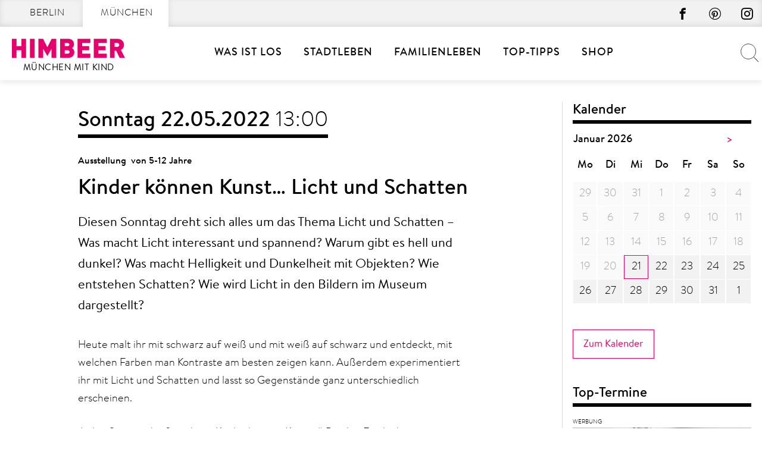

--- FILE ---
content_type: text/html; charset=UTF-8
request_url: https://muenchenmitkind.de/veranstaltungskalender/kinder-koennen-kunst-licht-und-schatten-2022-05-22/
body_size: 41642
content:
<!doctype html>
<html lang="de" prefix="og: https://ogp.me/ns#">
    <head>
        <meta charset="UTF-8">
        <meta name="viewport" content="width=device-width, initial-scale=1">
        <link rel="profile" href="http://gmpg.org/xfn/11">

        	<style>img:is([sizes="auto" i], [sizes^="auto," i]) { contain-intrinsic-size: 3000px 1500px }</style>
	
<!-- Suchmaschinen-Optimierung durch Rank Math PRO - https://rankmath.com/ -->
<title>Kinder können Kunst... Licht und Schatten | MÜNCHEN MIT KIND</title>
<meta name="description" content="Diesen Sonntag dreht sich alles um das Thema Licht und Schatten – Was macht Licht interessant und spannend? Warum gibt es hell und dunkel? Was macht Helligkeit und Dunkelheit mit Objekten? Wie entstehen Schatten? Wie wird Licht in den Bildern im Museum dargestellt?"/>
<meta name="robots" content="follow, noindex, noarchive, nosnippet"/>
<meta property="og:locale" content="de_DE" />
<meta property="og:type" content="article" />
<meta property="og:title" content="Kinder können Kunst... Licht und Schatten | MÜNCHEN MIT KIND" />
<meta property="og:description" content="Diesen Sonntag dreht sich alles um das Thema Licht und Schatten – Was macht Licht interessant und spannend? Warum gibt es hell und dunkel? Was macht Helligkeit und Dunkelheit mit Objekten? Wie entstehen Schatten? Wie wird Licht in den Bildern im Museum dargestellt?" />
<meta property="og:url" content="https://muenchenmitkind.de/veranstaltungskalender/kinder-koennen-kunst-licht-und-schatten-2022-05-22/" />
<meta property="og:site_name" content="München mit Kind" />
<meta property="og:updated_time" content="2023-09-26T09:33:30+02:00" />
<meta name="twitter:card" content="summary_large_image" />
<meta name="twitter:title" content="Kinder können Kunst... Licht und Schatten | MÜNCHEN MIT KIND" />
<meta name="twitter:description" content="Diesen Sonntag dreht sich alles um das Thema Licht und Schatten – Was macht Licht interessant und spannend? Warum gibt es hell und dunkel? Was macht Helligkeit und Dunkelheit mit Objekten? Wie entstehen Schatten? Wie wird Licht in den Bildern im Museum dargestellt?" />
<script type="application/ld+json" class="rank-math-schema-pro">{"@context":"https://schema.org","@graph":[{"name":"Kinder k\u00f6nnen Kunst... Licht und Schatten","description":"Diesen Sonntag dreht sich alles um das Thema Licht und Schatten \u2013 Was macht Licht interessant und spannend? Warum gibt es hell und dunkel? Was macht Helligkeit und Dunkelheit mit Objekten? Wie entstehen Schatten? Wie wird Licht in den Bildern im Museum dargestellt?","@type":"Event","eventStatus":"EventScheduled","eventAttendanceMode":"OfflineEventAttendanceMode","location":{"@type":"Place","name":"Pinakothek der Moderne","address":{"@type":"PostalAddress","streetAddress":"Barer Str. 40","postalCode":"80333","addressLocality":"M\u00fcnchen","addressCountry":"DE"}},"url":"https://muenchenmitkind.de/veranstaltungskalender/kinder-koennen-kunst-licht-und-schatten-2022-05-22/","startDate":"2022-05-22T13:00:00+02:00","endDate":"2022-05-22T13:00:00+02:00","mainEntityOfPage":{"@id":"https://muenchenmitkind.de/veranstaltungskalender/kinder-koennen-kunst-licht-und-schatten-2022-05-22/#webpage"}},{"@type":["NewsMediaOrganization","Organization"],"@id":"https://muenchenmitkind.de/#organization","name":"Himbeer Verlag","url":"https://muenchenmitkind.de","email":"Jan"},{"@type":"WebSite","@id":"https://muenchenmitkind.de/#website","url":"https://muenchenmitkind.de","name":"M\u00fcnchen mit Kind","publisher":{"@id":"https://muenchenmitkind.de/#organization"},"inLanguage":"de"},{"@type":"BreadcrumbList","@id":"https://muenchenmitkind.de/veranstaltungskalender/kinder-koennen-kunst-licht-und-schatten-2022-05-22/#breadcrumb","itemListElement":[{"@type":"ListItem","position":"1","item":{"@id":"https://muenchenmitkind.de/veranstaltungskalender/kinder-koennen-kunst-licht-und-schatten-2022-05-22/","name":"Kinder k\u00f6nnen Kunst&#8230; Licht und Schatten"}}]},{"@type":"WebPage","@id":"https://muenchenmitkind.de/veranstaltungskalender/kinder-koennen-kunst-licht-und-schatten-2022-05-22/#webpage","url":"https://muenchenmitkind.de/veranstaltungskalender/kinder-koennen-kunst-licht-und-schatten-2022-05-22/","name":"Kinder k\u00f6nnen Kunst... Licht und Schatten | M\u00dcNCHEN MIT KIND","datePublished":"2021-07-14T23:39:09+02:00","dateModified":"2023-09-26T09:33:30+02:00","isPartOf":{"@id":"https://muenchenmitkind.de/#website"},"inLanguage":"de","breadcrumb":{"@id":"https://muenchenmitkind.de/veranstaltungskalender/kinder-koennen-kunst-licht-und-schatten-2022-05-22/#breadcrumb"}}]}</script>
<!-- /Rank Math WordPress SEO Plugin -->


<link rel="alternate" type="application/rss+xml" title="MÜNCHEN MIT KIND &raquo; Feed" href="https://muenchenmitkind.de/feed/" />
<script type="text/javascript" id="wpp-js" src="https://muenchenmitkind.de/wp-content/plugins/wordpress-popular-posts/assets/js/wpp.min.js?ver=7.3.6" data-sampling="1" data-sampling-rate="100" data-api-url="https://muenchenmitkind.de/wp-json/wordpress-popular-posts" data-post-id="966325" data-token="45703f23c3" data-lang="0" data-debug="0"></script>
<style>[consent-id]:not(.rcb-content-blocker):not([consent-transaction-complete]):not([consent-visual-use-parent^="children:"]):not([consent-confirm]){opacity:0!important;}
.rcb-content-blocker+.rcb-content-blocker-children-fallback~*{display:none!important;}</style><link rel="preload" href="https://muenchenmitkind.de/wp-content/6ffa63135b5f2b01c7f49c42410a046d/dist/1577860074.js?ver=d0a9e67d7481025d345fb9f698655441" as="script" />
<link rel="preload" href="https://muenchenmitkind.de/wp-content/6ffa63135b5f2b01c7f49c42410a046d/dist/900877321.js?ver=fb7388ba27c66f5019d251cfe1d48a46" as="script" />
<link rel="preload" href="https://muenchenmitkind.de/wp-content/plugins/real-cookie-banner-pro/public/lib/animate.css/animate.min.css?ver=4.1.1" as="style" />
<script data-cfasync="false" type="text/javascript" defer src="https://muenchenmitkind.de/wp-content/6ffa63135b5f2b01c7f49c42410a046d/dist/1577860074.js?ver=d0a9e67d7481025d345fb9f698655441" id="real-cookie-banner-pro-vendor-real-cookie-banner-pro-banner-js"></script>
<script type="application/json" data-skip-lazy-load="js-extra" data-skip-moving="true" data-no-defer nitro-exclude data-alt-type="application/ld+json" data-dont-merge data-wpmeteor-nooptimize="true" data-cfasync="false" id="a6fd279c9344373bfedf813172340a4931-js-extra">{"slug":"real-cookie-banner-pro","textDomain":"real-cookie-banner","version":"5.2.9","restUrl":"https:\/\/muenchenmitkind.de\/wp-json\/real-cookie-banner\/v1\/","restNamespace":"real-cookie-banner\/v1","restPathObfuscateOffset":"ef0816d3c915cfb2","restRoot":"https:\/\/muenchenmitkind.de\/wp-json\/","restQuery":{"_v":"5.2.9","_locale":"user"},"restNonce":"45703f23c3","restRecreateNonceEndpoint":"https:\/\/muenchenmitkind.de\/wp-admin\/admin-ajax.php?action=rest-nonce","publicUrl":"https:\/\/muenchenmitkind.de\/wp-content\/plugins\/real-cookie-banner-pro\/public\/","chunkFolder":"dist","chunksLanguageFolder":"https:\/\/muenchenmitkind.de\/wp-content\/languages\/mo-cache\/real-cookie-banner-pro\/","chunks":{"chunk-config-tab-blocker.lite.js":["de_DE-83d48f038e1cf6148175589160cda67e","de_DE-e5c2f3318cd06f18a058318f5795a54b","de_DE-76129424d1eb6744d17357561a128725","de_DE-d3d8ada331df664d13fa407b77bc690b"],"chunk-config-tab-blocker.pro.js":["de_DE-ddf5ae983675e7b6eec2afc2d53654a2","de_DE-487d95eea292aab22c80aa3ae9be41f0","de_DE-ab0e642081d4d0d660276c9cebfe9f5d","de_DE-0f5f6074a855fa677e6086b82145bd50"],"chunk-config-tab-consent.lite.js":["de_DE-3823d7521a3fc2857511061e0d660408"],"chunk-config-tab-consent.pro.js":["de_DE-9cb9ecf8c1e8ce14036b5f3a5e19f098"],"chunk-config-tab-cookies.lite.js":["de_DE-1a51b37d0ef409906245c7ed80d76040","de_DE-e5c2f3318cd06f18a058318f5795a54b","de_DE-76129424d1eb6744d17357561a128725"],"chunk-config-tab-cookies.pro.js":["de_DE-572ee75deed92e7a74abba4b86604687","de_DE-487d95eea292aab22c80aa3ae9be41f0","de_DE-ab0e642081d4d0d660276c9cebfe9f5d"],"chunk-config-tab-dashboard.lite.js":["de_DE-f843c51245ecd2b389746275b3da66b6"],"chunk-config-tab-dashboard.pro.js":["de_DE-ae5ae8f925f0409361cfe395645ac077"],"chunk-config-tab-import.lite.js":["de_DE-66df94240f04843e5a208823e466a850"],"chunk-config-tab-import.pro.js":["de_DE-e5fee6b51986d4ff7a051d6f6a7b076a"],"chunk-config-tab-licensing.lite.js":["de_DE-e01f803e4093b19d6787901b9591b5a6"],"chunk-config-tab-licensing.pro.js":["de_DE-4918ea9704f47c2055904e4104d4ffba"],"chunk-config-tab-scanner.lite.js":["de_DE-b10b39f1099ef599835c729334e38429"],"chunk-config-tab-scanner.pro.js":["de_DE-752a1502ab4f0bebfa2ad50c68ef571f"],"chunk-config-tab-settings.lite.js":["de_DE-37978e0b06b4eb18b16164a2d9c93a2c"],"chunk-config-tab-settings.pro.js":["de_DE-e59d3dcc762e276255c8989fbd1f80e3"],"chunk-config-tab-tcf.lite.js":["de_DE-4f658bdbf0aa370053460bc9e3cd1f69","de_DE-e5c2f3318cd06f18a058318f5795a54b","de_DE-d3d8ada331df664d13fa407b77bc690b"],"chunk-config-tab-tcf.pro.js":["de_DE-e1e83d5b8a28f1f91f63b9de2a8b181a","de_DE-487d95eea292aab22c80aa3ae9be41f0","de_DE-0f5f6074a855fa677e6086b82145bd50"]},"others":{"customizeValuesBanner":"{\"layout\":{\"type\":\"dialog\",\"maxHeightEnabled\":true,\"maxHeight\":785,\"dialogMaxWidth\":660,\"dialogPosition\":\"middleCenter\",\"dialogMargin\":[0,0,0,0],\"bannerPosition\":\"bottom\",\"bannerMaxWidth\":1024,\"dialogBorderRadius\":0,\"borderRadius\":0,\"animationIn\":\"slideInUp\",\"animationInDuration\":500,\"animationInOnlyMobile\":true,\"animationOut\":\"slideOutDown\",\"animationOutDuration\":500,\"animationOutOnlyMobile\":true,\"overlay\":true,\"overlayBg\":\"#afafaf\",\"overlayBgAlpha\":50,\"overlayBlur\":6},\"decision\":{\"acceptAll\":\"button\",\"acceptEssentials\":\"button\",\"showCloseIcon\":true,\"acceptIndividual\":\"button\",\"buttonOrder\":\"all,essential,save,individual\",\"showGroups\":false,\"groupsFirstView\":false,\"saveButton\":\"always\"},\"design\":{\"bg\":\"#ffffff\",\"textAlign\":\"center\",\"linkTextDecoration\":\"underline\",\"borderWidth\":15,\"borderColor\":\"#ffffff\",\"fontSize\":14,\"fontColor\":\"#2b2b2b\",\"fontInheritFamily\":true,\"fontFamily\":\"Arial, Helvetica, sans-serif\",\"fontWeight\":\"normal\",\"boxShadowEnabled\":false,\"boxShadowOffsetX\":0,\"boxShadowOffsetY\":4,\"boxShadowBlurRadius\":27,\"boxShadowSpreadRadius\":0,\"boxShadowColor\":\"#6b6b6b\",\"boxShadowColorAlpha\":20},\"headerDesign\":{\"inheritBg\":true,\"bg\":\"#f4f4f4\",\"inheritTextAlign\":true,\"textAlign\":\"center\",\"padding\":[15,20,15,20],\"logo\":\"\",\"logoRetina\":\"\",\"logoMaxHeight\":47,\"logoPosition\":\"left\",\"logoMargin\":[5,5,5,0],\"fontSize\":18,\"fontColor\":\"#000000\",\"fontInheritFamily\":true,\"fontFamily\":\"Arial, Helvetica, sans-serif\",\"fontWeight\":\"bold\",\"borderWidth\":1,\"borderColor\":\"#cccccc\"},\"bodyDesign\":{\"padding\":[10,20,0,20],\"descriptionInheritFontSize\":true,\"descriptionFontSize\":14,\"dottedGroupsInheritFontSize\":true,\"dottedGroupsFontSize\":14,\"dottedGroupsBulletColor\":\"#000000\",\"teachingsInheritTextAlign\":true,\"teachingsTextAlign\":\"center\",\"teachingsSeparatorActive\":true,\"teachingsSeparatorWidth\":100,\"teachingsSeparatorHeight\":3,\"teachingsSeparatorColor\":\"#cccccc\",\"teachingsInheritFontSize\":false,\"teachingsFontSize\":12,\"teachingsInheritFontColor\":false,\"teachingsFontColor\":\"#757575\",\"accordionMargin\":[10,0,5,0],\"accordionPadding\":[5,10,5,10],\"accordionArrowType\":\"outlined\",\"accordionArrowColor\":\"#000000\",\"accordionBg\":\"#ffffff\",\"accordionActiveBg\":\"#f9f9f9\",\"accordionHoverBg\":\"#efefef\",\"accordionBorderWidth\":1,\"accordionBorderColor\":\"#efefef\",\"accordionTitleFontSize\":12,\"accordionTitleFontColor\":\"#2b2b2b\",\"accordionTitleFontWeight\":\"normal\",\"accordionDescriptionMargin\":[5,0,0,0],\"accordionDescriptionFontSize\":12,\"accordionDescriptionFontColor\":\"#757575\",\"accordionDescriptionFontWeight\":\"normal\",\"acceptAllOneRowLayout\":false,\"acceptAllPadding\":[10,10,10,10],\"acceptAllBg\":\"#15779b\",\"acceptAllTextAlign\":\"center\",\"acceptAllFontSize\":18,\"acceptAllFontColor\":\"#ffffff\",\"acceptAllFontWeight\":\"normal\",\"acceptAllBorderWidth\":0,\"acceptAllBorderColor\":\"#000000\",\"acceptAllHoverBg\":\"#11607d\",\"acceptAllHoverFontColor\":\"#ffffff\",\"acceptAllHoverBorderColor\":\"#000000\",\"acceptEssentialsUseAcceptAll\":true,\"acceptEssentialsButtonType\":\"\",\"acceptEssentialsPadding\":[10,10,10,10],\"acceptEssentialsBg\":\"#ffffff\",\"acceptEssentialsTextAlign\":\"center\",\"acceptEssentialsFontSize\":18,\"acceptEssentialsFontColor\":\"#0a0a0a\",\"acceptEssentialsFontWeight\":\"normal\",\"acceptEssentialsBorderWidth\":0,\"acceptEssentialsBorderColor\":\"#000000\",\"acceptEssentialsHoverBg\":\"#e8e8e8\",\"acceptEssentialsHoverFontColor\":\"#000000\",\"acceptEssentialsHoverBorderColor\":\"#000000\",\"acceptIndividualPadding\":[5,5,5,5],\"acceptIndividualBg\":\"#ffffff\",\"acceptIndividualTextAlign\":\"center\",\"acceptIndividualFontSize\":16,\"acceptIndividualFontColor\":\"#15779b\",\"acceptIndividualFontWeight\":\"normal\",\"acceptIndividualBorderWidth\":0,\"acceptIndividualBorderColor\":\"#e6006c\",\"acceptIndividualHoverBg\":\"#ffffff\",\"acceptIndividualHoverFontColor\":\"#11607d\",\"acceptIndividualHoverBorderColor\":\"#e6006c\"},\"footerDesign\":{\"poweredByLink\":true,\"inheritBg\":true,\"bg\":\"#f4f4f4\",\"inheritTextAlign\":true,\"textAlign\":\"center\",\"padding\":[7,20,11,20],\"fontSize\":14,\"fontColor\":\"#757575\",\"fontInheritFamily\":true,\"fontFamily\":\"Arial, Helvetica, sans-serif\",\"fontWeight\":\"normal\",\"hoverFontColor\":\"#2b2b2b\",\"borderWidth\":1,\"borderColor\":\"#cccccc\",\"languageSwitcher\":\"disabled\"},\"texts\":{\"headline\":\"Privatsph\\u00e4re-Einstellungen\",\"description\":\"Die Datenverarbeitung kann mit deiner Einwilligung oder auf Basis eines berechtigten Interesses erfolgen, dem du in den Privatsph\\u00e4re-Einstellungen widersprechen kannst. Du hast das Recht, nicht einzuwilligen und deine Einwilligung zu einem sp\\u00e4teren Zeitpunkt zu \\u00e4ndern oder zu widerrufen. Weitere Informationen zur Verwendung deiner Daten findest du in unserer {{privacyPolicy}}Datenschutzerkl\\u00e4rung{{\\\/privacyPolicy}}.\",\"acceptAll\":\"Alle akzeptieren\",\"acceptEssentials\":\"Weiter mit vollem Datenschutz\",\"acceptIndividual\":\"Privatsph\\u00e4re-Einstellungen individuell festlegen\",\"poweredBy\":\"4\",\"dataProcessingInUnsafeCountries\":\"\",\"ageNoticeBanner\":\"\",\"ageNoticeBlocker\":\"\",\"listServicesNotice\":\"\",\"listServicesLegitimateInterestNotice\":\"Au\\u00dferdem werden {{services}} auf der Grundlage eines berechtigten Interesses geladen.\",\"tcfStacksCustomName\":\"Services mit verschiedenen Zwecken au\\u00dferhalb des TCF-Standards\",\"tcfStacksCustomDescription\":\"Services, die Einwilligungen nicht \\u00fcber den TCF-Standard, sondern \\u00fcber andere Technologien teilen. Diese werden nach ihrem Zweck in mehrere Gruppen unterteilt. Einige davon werden aufgrund eines berechtigten Interesses genutzt (z.B. Gefahrenabwehr), andere werden nur mit deiner Einwilligung genutzt. Details zu den einzelnen Gruppen und Zwecken der Services findest du in den individuellen Privatsph\\u00e4re-Einstellungen.\",\"consentForwardingExternalHosts\":\"Deine Einwilligung gilt auch auf {{websites}}.\",\"blockerHeadline\":\"{{name}} aufgrund von Privatsph\\u00e4re-Einstellungen blockiert\",\"blockerLinkShowMissing\":\"Zeige alle Services, in die du noch einwilligen musst\",\"blockerLoadButton\":\"Services akzeptieren und Inhalte laden\",\"blockerAcceptInfo\":\"Wenn du die blockierten Inhalte l\\u00e4dst, werden deine Datenschutzeinstellungen angepasst. Inhalte aus diesem Service werden in Zukunft nicht mehr blockiert.\",\"stickyHistory\":\"Historie der Privatsph\\u00e4re-Einstellungen\",\"stickyRevoke\":\"Einwilligungen widerrufen\",\"stickyRevokeSuccessMessage\":\"Du hast die Einwilligung f\\u00fcr Services mit dessen Cookies und Verarbeitung personenbezogener Daten erfolgreich widerrufen. Die Seite wird jetzt neu geladen!\",\"stickyChange\":\"Privatsph\\u00e4re-Einstellungen \\u00e4ndern\"},\"individualLayout\":{\"inheritDialogMaxWidth\":true,\"dialogMaxWidth\":606,\"inheritBannerMaxWidth\":true,\"bannerMaxWidth\":1980,\"descriptionTextAlign\":\"left\"},\"group\":{\"checkboxBg\":\"#ffffff\",\"checkboxBorderWidth\":1,\"checkboxBorderColor\":\"#000000\",\"checkboxActiveColor\":\"#ffffff\",\"checkboxActiveBg\":\"#e6006c\",\"checkboxActiveBorderColor\":\"#e6006c\",\"groupInheritBg\":true,\"groupBg\":\"#f4f4f4\",\"groupPadding\":[0,0,10,0],\"groupSpacing\":10,\"groupBorderRadius\":0,\"groupBorderWidth\":0,\"groupBorderColor\":\"#f4f4f4\",\"headlineFontSize\":16,\"headlineFontWeight\":\"normal\",\"headlineFontColor\":\"#2b2b2b\",\"descriptionFontSize\":14,\"descriptionFontColor\":\"#757575\",\"linkColor\":\"#757575\",\"linkHoverColor\":\"#2b2b2b\",\"detailsHideLessRelevant\":true},\"saveButton\":{\"useAcceptAll\":true,\"type\":\"button\",\"padding\":[5,5,5,5],\"bg\":\"#ffffff\",\"textAlign\":\"center\",\"fontSize\":16,\"fontColor\":\"#e6006c\",\"fontWeight\":\"normal\",\"borderWidth\":1,\"borderColor\":\"#e6006c\",\"hoverBg\":\"#e6006c\",\"hoverFontColor\":\"#ffffff\",\"hoverBorderColor\":\"#e6006c\"},\"individualTexts\":{\"headline\":\"Individuelle Privatsph\\u00e4re-Einstellungen\",\"description\":\"Wir verwenden Cookies und \\u00e4hnliche Technologien auf unserer Website und verarbeiten personenbezogene Daten von dir (z.B. IP-Adresse), um z.B. Inhalte und Anzeigen zu personalisieren, Medien von Drittanbietern einzubinden oder Zugriffe auf unsere Website zu analysieren. Die Datenverarbeitung kann auch erst in Folge gesetzter Cookies stattfinden. Wir teilen diese Daten mit Dritten, die wir in den Privatsph\\u00e4re-Einstellungen benennen.<br \\\/><br \\\/>Die Datenverarbeitung kann mit deiner Einwilligung oder auf Basis eines berechtigten Interesses erfolgen, dem du in den Privatsph\\u00e4re-Einstellungen widersprechen kannst. Du hast das Recht, nicht einzuwilligen und deine Einwilligung zu einem sp\\u00e4teren Zeitpunkt zu \\u00e4ndern oder zu widerrufen. Weitere Informationen zur Verwendung deiner Daten findest du in unserer {{privacyPolicy}}Datenschutzerkl\\u00e4rung{{\\\/privacyPolicy}}.<br \\\/><br \\\/>Im Folgenden findest du eine \\u00dcbersicht \\u00fcber alle Services, die von dieser Website genutzt werden. Du kannst dir detaillierte Informationen zu jedem Service ansehen und ihm einzeln zustimmen oder von deinem Widerspruchsrecht Gebrauch machen.\",\"save\":\"Individuelle Auswahl speichern\",\"showMore\":\"Service-Informationen anzeigen\",\"hideMore\":\"Service-Informationen ausblenden\",\"postamble\":\"\"},\"mobile\":{\"enabled\":true,\"maxHeight\":400,\"hideHeader\":false,\"alignment\":\"bottom\",\"scalePercent\":90,\"scalePercentVertical\":-50},\"sticky\":{\"enabled\":false,\"animationsEnabled\":true,\"alignment\":\"left\",\"bubbleBorderRadius\":50,\"icon\":\"fingerprint\",\"iconCustom\":\"\",\"iconCustomRetina\":\"\",\"iconSize\":30,\"iconColor\":\"#ffffff\",\"bubbleMargin\":[10,20,20,20],\"bubblePadding\":15,\"bubbleBg\":\"#e6006c\",\"bubbleBorderWidth\":0,\"bubbleBorderColor\":\"#10556f\",\"boxShadowEnabled\":true,\"boxShadowOffsetX\":0,\"boxShadowOffsetY\":2,\"boxShadowBlurRadius\":5,\"boxShadowSpreadRadius\":1,\"boxShadowColor\":\"#105b77\",\"boxShadowColorAlpha\":40,\"bubbleHoverBg\":\"#ffffff\",\"bubbleHoverBorderColor\":\"#000000\",\"hoverIconColor\":\"#000000\",\"hoverIconCustom\":\"\",\"hoverIconCustomRetina\":\"\",\"menuFontSize\":16,\"menuBorderRadius\":5,\"menuItemSpacing\":10,\"menuItemPadding\":[5,10,5,10]},\"customCss\":{\"css\":\"\",\"antiAdBlocker\":\"y\"}}","isPro":true,"showProHints":false,"proUrl":"https:\/\/devowl.io\/de\/go\/real-cookie-banner?source=rcb-lite","showLiteNotice":false,"frontend":{"groups":"[{\"id\":510,\"name\":\"Erforderliche Dienste\",\"slug\":\"essenziell\",\"description\":\"Diesem Services kann nicht widersprochen werden. Dieser Services ist f\\u00fcr die grundlegende Funktionalit\\u00e4t der Website erforderlich und dient dem Schutz Ihrer Privatsph\\u00e4re.\",\"isEssential\":true,\"isDefault\":true,\"items\":[{\"id\":1027796,\"name\":\"Real Cookie Banner\",\"purpose\":\"Real Cookie Banner bittet Website-Besucher um die Einwilligung zum Setzen von Cookies und zur Verarbeitung personenbezogener Daten. Dazu wird jedem Website-Besucher eine UUID (pseudonyme Identifikation des Nutzers) zugewiesen, die bis zum Ablauf des Cookies zur Speicherung der Einwilligung g\\u00fcltig ist. Cookies werden dazu verwendet, um zu testen, ob Cookies gesetzt werden k\\u00f6nnen, um Referenz auf die dokumentierte Einwilligung zu speichern, um zu speichern, in welche Services aus welchen Service-Gruppen der Besucher eingewilligt hat, und, falls Einwilligung nach dem Transparency &amp; Consent Framework (TCF) eingeholt werden, um die Einwilligungen in TCF Partner, Zwecke, besondere Zwecke, Funktionen und besondere Funktionen zu speichern. Im Rahmen der Darlegungspflicht nach DSGVO wird die erhobene Einwilligung vollumf\\u00e4nglich dokumentiert. Dazu z\\u00e4hlt neben den Services und Service-Gruppen, in welche der Besucher eingewilligt hat, und falls Einwilligung nach dem TCF Standard eingeholt werden, in welche TCF Partner, Zwecke und Funktionen der Besucher eingewilligt hat, alle Einstellungen des Cookie Banners zum Zeitpunkt der Einwilligung als auch die technischen Umst\\u00e4nde (z.B. Gr\\u00f6\\u00dfe des Sichtbereichs bei der Einwilligung) und die Nutzerinteraktionen (z.B. Klick auf Buttons), die zur Einwilligung gef\\u00fchrt haben. Die Einwilligung wird pro Sprache einmal erhoben.\",\"providerContact\":{\"phone\":\"\",\"email\":\"\",\"link\":\"\"},\"isProviderCurrentWebsite\":true,\"provider\":\"\",\"uniqueName\":\"\",\"isEmbeddingOnlyExternalResources\":false,\"legalBasis\":\"legal-requirement\",\"dataProcessingInCountries\":[],\"dataProcessingInCountriesSpecialTreatments\":[],\"technicalDefinitions\":[{\"type\":\"http\",\"name\":\"real_cookie_banner*\",\"host\":\".muenchenmitkind.de\",\"duration\":365,\"durationUnit\":\"d\",\"isSessionDuration\":false,\"purpose\":\"Eindeutiger Identifikator f\\u00fcr die Einwilligung, aber nicht f\\u00fcr den Website-Besucher. Revisionshash f\\u00fcr die Einstellungen des Cookie-Banners (Texte, Farben, Funktionen, Servicegruppen, Dienste, Content Blocker usw.). IDs f\\u00fcr eingewilligte Services und Service-Gruppen.\"},{\"type\":\"http\",\"name\":\"real_cookie_banner*-tcf\",\"host\":\".muenchenmitkind.de\",\"duration\":365,\"durationUnit\":\"d\",\"isSessionDuration\":false,\"purpose\":\"Im Rahmen von TCF gesammelte Einwilligungen, die im TC-String-Format gespeichert werden, einschlie\\u00dflich TCF-Vendoren, -Zwecke, -Sonderzwecke, -Funktionen und -Sonderfunktionen.\"},{\"type\":\"http\",\"name\":\"real_cookie_banner*-gcm\",\"host\":\".muenchenmitkind.de\",\"duration\":365,\"durationUnit\":\"d\",\"isSessionDuration\":false,\"purpose\":\"Die im Google Consent Mode gesammelten Einwilligungen in die verschiedenen Einwilligungstypen (Zwecke) werden f\\u00fcr alle mit dem Google Consent Mode kompatiblen Services gespeichert.\"},{\"type\":\"http\",\"name\":\"real_cookie_banner-test\",\"host\":\".muenchenmitkind.de\",\"duration\":365,\"durationUnit\":\"d\",\"isSessionDuration\":false,\"purpose\":\"Cookie, der gesetzt wurde, um die Funktionalit\\u00e4t von HTTP-Cookies zu testen. Wird sofort nach dem Test gel\\u00f6scht.\"},{\"type\":\"local\",\"name\":\"real_cookie_banner*\",\"host\":\"https:\\\/\\\/muenchenmitkind.de\",\"duration\":1,\"durationUnit\":\"d\",\"isSessionDuration\":false,\"purpose\":\"Eindeutiger Identifikator f\\u00fcr die Einwilligung, aber nicht f\\u00fcr den Website-Besucher. Revisionshash f\\u00fcr die Einstellungen des Cookie-Banners (Texte, Farben, Funktionen, Service-Gruppen, Services, Content Blocker usw.). IDs f\\u00fcr eingewilligte Services und Service-Gruppen. Wird nur solange gespeichert, bis die Einwilligung auf dem Website-Server dokumentiert ist.\"},{\"type\":\"local\",\"name\":\"real_cookie_banner*-tcf\",\"host\":\"https:\\\/\\\/muenchenmitkind.de\",\"duration\":1,\"durationUnit\":\"d\",\"isSessionDuration\":false,\"purpose\":\"Im Rahmen von TCF gesammelte Einwilligungen werden im TC-String-Format gespeichert, einschlie\\u00dflich TCF Vendoren, Zwecke, besondere Zwecke, Funktionen und besondere Funktionen. Wird nur solange gespeichert, bis die Einwilligung auf dem Website-Server dokumentiert ist.\"},{\"type\":\"local\",\"name\":\"real_cookie_banner*-gcm\",\"host\":\"https:\\\/\\\/muenchenmitkind.de\",\"duration\":1,\"durationUnit\":\"d\",\"isSessionDuration\":false,\"purpose\":\"Im Rahmen des Google Consent Mode erfasste Einwilligungen werden f\\u00fcr alle mit dem Google Consent Mode kompatiblen Services in Einwilligungstypen (Zwecke) gespeichert. Wird nur solange gespeichert, bis die Einwilligung auf dem Website-Server dokumentiert ist.\"},{\"type\":\"local\",\"name\":\"real_cookie_banner-consent-queue*\",\"host\":\"https:\\\/\\\/muenchenmitkind.de\",\"duration\":1,\"durationUnit\":\"d\",\"isSessionDuration\":false,\"purpose\":\"Lokale Zwischenspeicherung (Caching) der Auswahl im Cookie-Banner, bis der Server die Einwilligung dokumentiert; Dokumentation periodisch oder bei Seitenwechseln versucht, wenn der Server nicht verf\\u00fcgbar oder \\u00fcberlastet ist.\"}],\"codeDynamics\":[],\"providerPrivacyPolicyUrl\":\"\",\"providerLegalNoticeUrl\":\"\",\"tagManagerOptInEventName\":\"\",\"tagManagerOptOutEventName\":\"\",\"googleConsentModeConsentTypes\":[],\"executePriority\":10,\"codeOptIn\":\"\",\"executeCodeOptInWhenNoTagManagerConsentIsGiven\":false,\"codeOptOut\":\"\",\"executeCodeOptOutWhenNoTagManagerConsentIsGiven\":false,\"deleteTechnicalDefinitionsAfterOptOut\":false,\"codeOnPageLoad\":\"\",\"presetId\":\"real-cookie-banner\"},{\"id\":1027797,\"name\":\"MyFonts\",\"purpose\":\"Die Einbindung der MyFonts-Schriftarten und die Nutzung von MyFonts erfolgt zur visuellen Gestaltung unserer Website und zur einheitlichen Darstellung von Schriftarten. \",\"providerContact\":{\"phone\":\"\",\"email\":\"\",\"link\":\"\"},\"isProviderCurrentWebsite\":true,\"provider\":\"\",\"uniqueName\":\"myfonts\",\"isEmbeddingOnlyExternalResources\":false,\"legalBasis\":\"legitimate-interest\",\"dataProcessingInCountries\":[\"US\"],\"dataProcessingInCountriesSpecialTreatments\":[],\"technicalDefinitions\":[{\"type\":\"http\",\"name\":\"__cf_bm\",\"host\":\".myfonts.net\",\"duration\":30,\"durationUnit\":\"m\",\"isSessionDuration\":false,\"purpose\":\"Z\\u00e4hlt die Verwendung der MyFonts Schriften zur Abrechnung\"}],\"codeDynamics\":[],\"providerPrivacyPolicyUrl\":\"\",\"providerLegalNoticeUrl\":\"\",\"tagManagerOptInEventName\":\"\",\"tagManagerOptOutEventName\":\"\",\"googleConsentModeConsentTypes\":[],\"executePriority\":10,\"codeOptIn\":\"\",\"executeCodeOptInWhenNoTagManagerConsentIsGiven\":false,\"codeOptOut\":\"\",\"executeCodeOptOutWhenNoTagManagerConsentIsGiven\":false,\"deleteTechnicalDefinitionsAfterOptOut\":false,\"codeOnPageLoad\":\"\",\"presetId\":\"\"}]},{\"id\":514,\"name\":\"Instagram\",\"slug\":\"instagram\",\"description\":\"Einwilligung zur Datenverarbeitung durch Instagram\",\"isEssential\":false,\"isDefault\":false,\"items\":[{\"id\":1027800,\"name\":\"Instagram\",\"purpose\":\"Instagram erm\\u00f6glicht das Einbetten von Inhalten auf Websites, die auf instagram.com ver\\u00f6ffentlicht werden, um die Website mit Videos zu verbessern. Dies erfordert die Verarbeitung der IP-Adresse und der Metadaten des Nutzers. Cookies oder Cookie-\\u00e4hnliche Technologien k\\u00f6nnen gespeichert und ausgelesen werden. Diese k\\u00f6nnen personenbezogene Daten und technische Daten wie Nutzer-IDs, Sicherheits-Tokens und Push-Benachrichtigungen enthalten. Diese Daten k\\u00f6nnen verwendet werden, um besuchte Websites zu erfassen, detaillierte Statistiken \\u00fcber das Nutzerverhalten zu erstellen und um die Dienste von Meta zu verbessern. Sie k\\u00f6nnen auch zur Profilerstellung verwendet werden, z. B. um dir personalisierte Dienste anzubieten, wie Werbung auf der Grundlage deiner Interessen oder Empfehlungen. Diese Daten k\\u00f6nnen von Meta mit den Daten von Nutzern verkn\\u00fcpft werden, die auf den Websites von Meta (z. B. facebook.com und instagram.com) angemeldet sind. F\\u00fcr einige dieser Zwecke verwendet Meta Informationen \\u00fcber ihre Produkte und die genutzten Ger\\u00e4te. Die Informationen, die sie f\\u00fcr diese Zwecke verwenden, werden automatisch von ihren Systemen verarbeitet. In einigen F\\u00e4llen wird jedoch auch eine manuelle \\u00dcberpr\\u00fcfung vorgenommen, um auf die Nutzer-Daten zuzugreifen und sie zu \\u00fcberpr\\u00fcfen. Meta gibt die gesammelten Informationen weltweit weiter, sowohl intern in ihren B\\u00fcros und Rechenzentren als auch extern an ihre Partner, Messdienstleister, Serviceanbieter und andere Dritte.\",\"providerContact\":{\"phone\":\"\",\"email\":\"\",\"link\":\"\"},\"isProviderCurrentWebsite\":false,\"provider\":\"Meta Platforms Ireland Limited, 4 Grand Canal Square Grand Canal Harbour, Dublin 2, Irland\",\"uniqueName\":\"smash-balloon-social-photo-feed\",\"isEmbeddingOnlyExternalResources\":false,\"legalBasis\":\"consent\",\"dataProcessingInCountries\":[\"US\",\"IE\",\"SG\",\"DK\",\"SE\"],\"dataProcessingInCountriesSpecialTreatments\":[\"provider-is-self-certified-trans-atlantic-data-privacy-framework\"],\"technicalDefinitions\":[{\"type\":\"http\",\"name\":\"rur\",\"host\":\".instagram.com\",\"duration\":0,\"durationUnit\":\"y\",\"isSessionDuration\":true,\"purpose\":\"\"},{\"type\":\"http\",\"name\":\"shbid\",\"host\":\".instagram.com\",\"duration\":7,\"durationUnit\":\"d\",\"isSessionDuration\":false,\"purpose\":\"\"},{\"type\":\"http\",\"name\":\"shbts\",\"host\":\".instagram.com\",\"duration\":7,\"durationUnit\":\"d\",\"isSessionDuration\":false,\"purpose\":\"\"},{\"type\":\"http\",\"name\":\"sessionid\",\"host\":\".instagram.com\",\"duration\":1,\"durationUnit\":\"y\",\"isSessionDuration\":false,\"purpose\":\"\"},{\"type\":\"http\",\"name\":\"ds_user_id\",\"host\":\".instagram.com\",\"duration\":3,\"durationUnit\":\"mo\",\"isSessionDuration\":false,\"purpose\":\"\"},{\"type\":\"http\",\"name\":\"csrftoken\",\"host\":\".instagram.com\",\"duration\":1,\"durationUnit\":\"y\",\"isSessionDuration\":false,\"purpose\":\"\"},{\"type\":\"local\",\"name\":\"pigeon_state\",\"host\":\"https:\\\/\\\/www.instagram.com\",\"duration\":0,\"durationUnit\":\"y\",\"isSessionDuration\":false,\"purpose\":\"\"},{\"type\":\"local\",\"name\":\"mw_worker_ready\",\"host\":\"https:\\\/\\\/www.instagram.com\",\"duration\":1,\"durationUnit\":\"y\",\"isSessionDuration\":false,\"purpose\":\"\"},{\"type\":\"local\",\"name\":\"has_interop_upgraded\",\"host\":\"https:\\\/\\\/www.instagram.com\",\"duration\":1,\"durationUnit\":\"y\",\"isSessionDuration\":false,\"purpose\":\"\"},{\"type\":\"local\",\"name\":\"Session\",\"host\":\"https:\\\/\\\/www.instagram.com\",\"duration\":1,\"durationUnit\":\"y\",\"isSessionDuration\":false,\"purpose\":\"\"},{\"type\":\"local\",\"name\":\"armadillo_msgr_mutex\",\"host\":\"https:\\\/\\\/www.instagram.com\",\"duration\":1,\"durationUnit\":\"y\",\"isSessionDuration\":false,\"purpose\":\"\"},{\"type\":\"local\",\"name\":\"hb_timestamp\",\"host\":\"https:\\\/\\\/www.instagram.com\",\"duration\":1,\"durationUnit\":\"y\",\"isSessionDuration\":false,\"purpose\":\"\"},{\"type\":\"local\",\"name\":\"pixel_fire_ts\",\"host\":\"https:\\\/\\\/www.instagram.com\",\"duration\":1,\"durationUnit\":\"y\",\"isSessionDuration\":false,\"purpose\":\"\"},{\"type\":\"local\",\"name\":\"armadillo_msgr_local_takeover\",\"host\":\"https:\\\/\\\/www.instagram.com\",\"duration\":1,\"durationUnit\":\"y\",\"isSessionDuration\":false,\"purpose\":\"\"},{\"type\":\"local\",\"name\":\"cu_sessions\",\"host\":\"https:\\\/\\\/www.instagram.com\",\"duration\":1,\"durationUnit\":\"y\",\"isSessionDuration\":false,\"purpose\":\"\"},{\"type\":\"local\",\"name\":\"banzai:last_storage_flush\",\"host\":\"https:\\\/\\\/www.instagram.com\",\"duration\":1,\"durationUnit\":\"y\",\"isSessionDuration\":false,\"purpose\":\"\"},{\"type\":\"local\",\"name\":\"fr\",\"host\":\"https:\\\/\\\/www.instagram.com\",\"duration\":1,\"durationUnit\":\"y\",\"isSessionDuration\":false,\"purpose\":\"\"},{\"type\":\"local\",\"name\":\"cu_version\",\"host\":\"https:\\\/\\\/www.instagram.com\",\"duration\":1,\"durationUnit\":\"y\",\"isSessionDuration\":false,\"purpose\":\"\"},{\"type\":\"local\",\"name\":\"_oz_bandwidthAndTTFBSamples\",\"host\":\"https:\\\/\\\/www.instagram.com\",\"duration\":1,\"durationUnit\":\"y\",\"isSessionDuration\":false,\"purpose\":\"\"},{\"type\":\"local\",\"name\":\"armadillo_msgr_data_loss_stats\",\"host\":\"https:\\\/\\\/www.instagram.com\",\"duration\":1,\"durationUnit\":\"y\",\"isSessionDuration\":false,\"purpose\":\"\"},{\"type\":\"local\",\"name\":\"falco_queue_log*\",\"host\":\"https:\\\/\\\/www.instagram.com\",\"duration\":1,\"durationUnit\":\"y\",\"isSessionDuration\":false,\"purpose\":\"\"},{\"type\":\"local\",\"name\":\"_oz_bandwidthEstimate\",\"host\":\"https:\\\/\\\/www.instagram.com\",\"duration\":1,\"durationUnit\":\"y\",\"isSessionDuration\":false,\"purpose\":\"\"},{\"type\":\"local\",\"name\":\"falco_queue_critical*\",\"host\":\"https:\\\/\\\/www.instagram.com\",\"duration\":1,\"durationUnit\":\"y\",\"isSessionDuration\":false,\"purpose\":\"\"},{\"type\":\"http\",\"name\":\"mid\",\"host\":\".instagram.com\",\"duration\":13,\"durationUnit\":\"mo\",\"isSessionDuration\":false,\"purpose\":\"\"},{\"type\":\"http\",\"name\":\"ig_did\",\"host\":\".instagram.com\",\"duration\":1,\"durationUnit\":\"y\",\"isSessionDuration\":false,\"purpose\":\"\"}],\"codeDynamics\":[],\"providerPrivacyPolicyUrl\":\"https:\\\/\\\/privacycenter.instagram.com\\\/policy\",\"providerLegalNoticeUrl\":\"\",\"tagManagerOptInEventName\":\"\",\"tagManagerOptOutEventName\":\"\",\"googleConsentModeConsentTypes\":[],\"executePriority\":10,\"codeOptIn\":\"\",\"executeCodeOptInWhenNoTagManagerConsentIsGiven\":false,\"codeOptOut\":\"\",\"executeCodeOptOutWhenNoTagManagerConsentIsGiven\":false,\"deleteTechnicalDefinitionsAfterOptOut\":false,\"codeOnPageLoad\":\"\",\"presetId\":\"smash-balloon-social-photo-feed\"}]},{\"id\":515,\"name\":\"YouTube\",\"slug\":\"youtube\",\"description\":\"Einwilligung zur Datenverarbeitung durch YouTube\",\"isEssential\":false,\"isDefault\":false,\"items\":[{\"id\":1027801,\"name\":\"YouTube\",\"purpose\":\"YouTube erm\\u00f6glicht das Einbetten von Inhalten auf Websites, die auf youtube.com ver\\u00f6ffentlicht werden, um die Website mit Videos zu verbessern. Dies erfordert die Verarbeitung der IP-Adresse und der Metadaten des Nutzers. Cookies oder Cookie-\\u00e4hnliche Technologien k\\u00f6nnen gespeichert und ausgelesen werden. Diese k\\u00f6nnen personenbezogene Daten und technische Daten wie Nutzer-IDs, Einwilligungen, Einstellungen des Videoplayers, verbundene Ger\\u00e4te, Interaktionen mit dem Service, Push-Benachrichtigungen und dem genutzten Konto enthalten. Diese Daten k\\u00f6nnen verwendet werden, um besuchte Websites zu erfassen, detaillierte Statistiken \\u00fcber das Nutzerverhalten zu erstellen und um die Dienste von Google zu verbessern. Sie k\\u00f6nnen auch zur Profilerstellung verwendet werden, z. B. um dir personalisierte Dienste anzubieten, wie Werbung auf der Grundlage deiner Interessen oder Empfehlungen. Diese Daten k\\u00f6nnen von Google mit den Daten der auf den Websites von Google (z. B. youtube.com und google.com) eingeloggten Nutzer verkn\\u00fcpft werden. Google stellt personenbezogene Daten seinen verbundenen Unternehmen, anderen vertrauensw\\u00fcrdigen Unternehmen oder Personen zur Verf\\u00fcgung, die diese Daten auf der Grundlage der Anweisungen von Google und in \\u00dcbereinstimmung mit den Datenschutzbestimmungen von Google verarbeiten k\\u00f6nnen.\",\"providerContact\":{\"phone\":\"\",\"email\":\"\",\"link\":\"\"},\"isProviderCurrentWebsite\":false,\"provider\":\"Google Ireland Limited, Gordon House, Barrow Street, Dublin 4, Irland\",\"uniqueName\":\"youtube\",\"isEmbeddingOnlyExternalResources\":false,\"legalBasis\":\"consent\",\"dataProcessingInCountries\":[\"US\",\"IE\",\"CL\",\"NL\",\"BE\",\"FI\",\"DK\",\"TW\",\"JP\",\"SG\",\"BR\",\"GB\",\"FR\",\"DE\",\"PL\",\"ES\",\"IT\",\"CH\",\"IL\",\"KR\",\"IN\",\"HK\",\"AU\",\"QA\"],\"dataProcessingInCountriesSpecialTreatments\":[\"provider-is-self-certified-trans-atlantic-data-privacy-framework\"],\"technicalDefinitions\":[{\"type\":\"http\",\"name\":\"SIDCC\",\"host\":\".google.com\",\"duration\":1,\"durationUnit\":\"y\",\"isSessionDuration\":false,\"purpose\":\"\"},{\"type\":\"http\",\"name\":\"NID\",\"host\":\".google.com\",\"duration\":6,\"durationUnit\":\"mo\",\"isSessionDuration\":false,\"purpose\":\"\"},{\"type\":\"http\",\"name\":\"SIDCC\",\"host\":\".youtube.com\",\"duration\":1,\"durationUnit\":\"y\",\"isSessionDuration\":false,\"purpose\":\"\"},{\"type\":\"http\",\"name\":\"YSC\",\"host\":\".youtube.com\",\"duration\":0,\"durationUnit\":\"y\",\"isSessionDuration\":true,\"purpose\":\"\"},{\"type\":\"http\",\"name\":\"VISITOR_INFO1_LIVE\",\"host\":\".youtube.com\",\"duration\":6,\"durationUnit\":\"mo\",\"isSessionDuration\":false,\"purpose\":\"\"},{\"type\":\"http\",\"name\":\"PREF\",\"host\":\".youtube.com\",\"duration\":1,\"durationUnit\":\"y\",\"isSessionDuration\":false,\"purpose\":\"\"},{\"type\":\"http\",\"name\":\"LOGIN_INFO\",\"host\":\".youtube.com\",\"duration\":13,\"durationUnit\":\"mo\",\"isSessionDuration\":false,\"purpose\":\"\"},{\"type\":\"http\",\"name\":\"CONSENT\",\"host\":\".youtube.com\",\"duration\":9,\"durationUnit\":\"mo\",\"isSessionDuration\":false,\"purpose\":\"\"},{\"type\":\"http\",\"name\":\"CONSENT\",\"host\":\".google.com\",\"duration\":9,\"durationUnit\":\"mo\",\"isSessionDuration\":false,\"purpose\":\"\"},{\"type\":\"http\",\"name\":\"__Secure-3PAPISID\",\"host\":\".google.com\",\"duration\":13,\"durationUnit\":\"mo\",\"isSessionDuration\":false,\"purpose\":\"\"},{\"type\":\"http\",\"name\":\"SAPISID\",\"host\":\".google.com\",\"duration\":13,\"durationUnit\":\"mo\",\"isSessionDuration\":false,\"purpose\":\"\"},{\"type\":\"http\",\"name\":\"APISID\",\"host\":\".google.com\",\"duration\":13,\"durationUnit\":\"mo\",\"isSessionDuration\":false,\"purpose\":\"\"},{\"type\":\"http\",\"name\":\"HSID\",\"host\":\".google.com\",\"duration\":13,\"durationUnit\":\"mo\",\"isSessionDuration\":false,\"purpose\":\"\"},{\"type\":\"http\",\"name\":\"__Secure-3PSID\",\"host\":\".google.com\",\"duration\":13,\"durationUnit\":\"mo\",\"isSessionDuration\":false,\"purpose\":\"\"},{\"type\":\"http\",\"name\":\"__Secure-3PAPISID\",\"host\":\".youtube.com\",\"duration\":13,\"durationUnit\":\"mo\",\"isSessionDuration\":false,\"purpose\":\"\"},{\"type\":\"http\",\"name\":\"SAPISID\",\"host\":\".youtube.com\",\"duration\":13,\"durationUnit\":\"mo\",\"isSessionDuration\":false,\"purpose\":\"\"},{\"type\":\"http\",\"name\":\"HSID\",\"host\":\".youtube.com\",\"duration\":13,\"durationUnit\":\"mo\",\"isSessionDuration\":false,\"purpose\":\"\"},{\"type\":\"http\",\"name\":\"SSID\",\"host\":\".google.com\",\"duration\":13,\"durationUnit\":\"mo\",\"isSessionDuration\":false,\"purpose\":\"\"},{\"type\":\"http\",\"name\":\"SID\",\"host\":\".google.com\",\"duration\":13,\"durationUnit\":\"mo\",\"isSessionDuration\":false,\"purpose\":\"\"},{\"type\":\"http\",\"name\":\"SSID\",\"host\":\".youtube.com\",\"duration\":13,\"durationUnit\":\"mo\",\"isSessionDuration\":false,\"purpose\":\"\"},{\"type\":\"http\",\"name\":\"APISID\",\"host\":\".youtube.com\",\"duration\":13,\"durationUnit\":\"mo\",\"isSessionDuration\":false,\"purpose\":\"\"},{\"type\":\"http\",\"name\":\"__Secure-3PSID\",\"host\":\".youtube.com\",\"duration\":13,\"durationUnit\":\"mo\",\"isSessionDuration\":false,\"purpose\":\"\"},{\"type\":\"http\",\"name\":\"SID\",\"host\":\".youtube.com\",\"duration\":13,\"durationUnit\":\"mo\",\"isSessionDuration\":false,\"purpose\":\"\"},{\"type\":\"http\",\"name\":\"OTZ\",\"host\":\"www.google.com\",\"duration\":1,\"durationUnit\":\"d\",\"isSessionDuration\":false,\"purpose\":\"\"},{\"type\":\"http\",\"name\":\"IDE\",\"host\":\".doubleclick.net\",\"duration\":9,\"durationUnit\":\"mo\",\"isSessionDuration\":false,\"purpose\":\"\"},{\"type\":\"http\",\"name\":\"SOCS\",\"host\":\".youtube.com\",\"duration\":9,\"durationUnit\":\"mo\",\"isSessionDuration\":false,\"purpose\":\"\"},{\"type\":\"http\",\"name\":\"SOCS\",\"host\":\".google.com\",\"duration\":9,\"durationUnit\":\"mo\",\"isSessionDuration\":false,\"purpose\":\"\"},{\"type\":\"local\",\"name\":\"yt-remote-device-id\",\"host\":\"https:\\\/\\\/www.youtube.com\",\"duration\":1,\"durationUnit\":\"y\",\"isSessionDuration\":false,\"purpose\":\"\"},{\"type\":\"local\",\"name\":\"yt-player-headers-readable\",\"host\":\"https:\\\/\\\/www.youtube.com\",\"duration\":1,\"durationUnit\":\"y\",\"isSessionDuration\":false,\"purpose\":\"\"},{\"type\":\"local\",\"name\":\"ytidb::LAST_RESULT_ENTRY_KEY\",\"host\":\"https:\\\/\\\/www.youtube.com\",\"duration\":1,\"durationUnit\":\"y\",\"isSessionDuration\":false,\"purpose\":\"\"},{\"type\":\"local\",\"name\":\"yt-fullerscreen-edu-button-shown-count\",\"host\":\"https:\\\/\\\/www.youtube.com\",\"duration\":1,\"durationUnit\":\"y\",\"isSessionDuration\":false,\"purpose\":\"\"},{\"type\":\"local\",\"name\":\"yt-remote-connected-devices\",\"host\":\"https:\\\/\\\/www.youtube.com\",\"duration\":1,\"durationUnit\":\"y\",\"isSessionDuration\":false,\"purpose\":\"\"},{\"type\":\"local\",\"name\":\"yt-player-bandwidth\",\"host\":\"https:\\\/\\\/www.youtube.com\",\"duration\":1,\"durationUnit\":\"y\",\"isSessionDuration\":false,\"purpose\":\"\"},{\"type\":\"indexedDb\",\"name\":\"LogsDatabaseV2:*||\",\"host\":\"https:\\\/\\\/www.youtube.com\",\"duration\":1,\"durationUnit\":\"y\",\"isSessionDuration\":false,\"purpose\":\"\"},{\"type\":\"indexedDb\",\"name\":\"ServiceWorkerLogsDatabase\",\"host\":\"https:\\\/\\\/www.youtube.com\",\"duration\":1,\"durationUnit\":\"y\",\"isSessionDuration\":false,\"purpose\":\"\"},{\"type\":\"indexedDb\",\"name\":\"YtldbMeta\",\"host\":\"https:\\\/\\\/www.youtube.com\",\"duration\":1,\"durationUnit\":\"y\",\"isSessionDuration\":false,\"purpose\":\"\"},{\"type\":\"http\",\"name\":\"__Secure-YEC\",\"host\":\".youtube.com\",\"duration\":1,\"durationUnit\":\"y\",\"isSessionDuration\":false,\"purpose\":\"\"},{\"type\":\"http\",\"name\":\"test_cookie\",\"host\":\".doubleclick.net\",\"duration\":1,\"durationUnit\":\"d\",\"isSessionDuration\":false,\"purpose\":\"\"},{\"type\":\"local\",\"name\":\"yt-player-quality\",\"host\":\"https:\\\/\\\/www.youtube.com\",\"duration\":1,\"durationUnit\":\"y\",\"isSessionDuration\":false,\"purpose\":\"\"},{\"type\":\"local\",\"name\":\"yt-player-performance-cap\",\"host\":\"https:\\\/\\\/www.youtube.com\",\"duration\":1,\"durationUnit\":\"y\",\"isSessionDuration\":false,\"purpose\":\"\"},{\"type\":\"local\",\"name\":\"yt-player-volume\",\"host\":\"https:\\\/\\\/www.youtube.com\",\"duration\":1,\"durationUnit\":\"y\",\"isSessionDuration\":false,\"purpose\":\"\"},{\"type\":\"indexedDb\",\"name\":\"PersistentEntityStoreDb:*||\",\"host\":\"https:\\\/\\\/www.youtube.com\",\"duration\":1,\"durationUnit\":\"y\",\"isSessionDuration\":false,\"purpose\":\"\"},{\"type\":\"indexedDb\",\"name\":\"yt-idb-pref-storage:*||\",\"host\":\"https:\\\/\\\/www.youtube.com\",\"duration\":1,\"durationUnit\":\"y\",\"isSessionDuration\":false,\"purpose\":\"\"},{\"type\":\"local\",\"name\":\"yt.innertube::nextId\",\"host\":\"https:\\\/\\\/www.youtube.com\",\"duration\":1,\"durationUnit\":\"y\",\"isSessionDuration\":false,\"purpose\":\"\"},{\"type\":\"local\",\"name\":\"yt.innertube::requests\",\"host\":\"https:\\\/\\\/www.youtube.com\",\"duration\":1,\"durationUnit\":\"y\",\"isSessionDuration\":false,\"purpose\":\"\"},{\"type\":\"local\",\"name\":\"yt-html5-player-modules::subtitlesModuleData::module-enabled\",\"host\":\"https:\\\/\\\/www.youtube.com\",\"duration\":1,\"durationUnit\":\"y\",\"isSessionDuration\":false,\"purpose\":\"\"},{\"type\":\"session\",\"name\":\"yt-remote-session-app\",\"host\":\"https:\\\/\\\/www.youtube.com\",\"duration\":1,\"durationUnit\":\"y\",\"isSessionDuration\":false,\"purpose\":\"\"},{\"type\":\"session\",\"name\":\"yt-remote-cast-installed\",\"host\":\"https:\\\/\\\/www.youtube.com\",\"duration\":1,\"durationUnit\":\"y\",\"isSessionDuration\":false,\"purpose\":\"\"},{\"type\":\"session\",\"name\":\"yt-player-volume\",\"host\":\"https:\\\/\\\/www.youtube.com\",\"duration\":1,\"durationUnit\":\"y\",\"isSessionDuration\":false,\"purpose\":\"\"},{\"type\":\"session\",\"name\":\"yt-remote-session-name\",\"host\":\"https:\\\/\\\/www.youtube.com\",\"duration\":1,\"durationUnit\":\"y\",\"isSessionDuration\":false,\"purpose\":\"\"},{\"type\":\"session\",\"name\":\"yt-remote-cast-available\",\"host\":\"https:\\\/\\\/www.youtube.com\",\"duration\":1,\"durationUnit\":\"y\",\"isSessionDuration\":false,\"purpose\":\"\"},{\"type\":\"session\",\"name\":\"yt-remote-fast-check-period\",\"host\":\"https:\\\/\\\/www.youtube.com\",\"duration\":1,\"durationUnit\":\"y\",\"isSessionDuration\":false,\"purpose\":\"\"},{\"type\":\"local\",\"name\":\"*||::yt-player::yt-player-lv\",\"host\":\"https:\\\/\\\/www.youtube.com\",\"duration\":1,\"durationUnit\":\"y\",\"isSessionDuration\":false,\"purpose\":\"\"},{\"type\":\"indexedDb\",\"name\":\"swpushnotificationsdb\",\"host\":\"https:\\\/\\\/www.youtube.com\",\"duration\":1,\"durationUnit\":\"y\",\"isSessionDuration\":false,\"purpose\":\"\"},{\"type\":\"indexedDb\",\"name\":\"yt-player-local-media:*||\",\"host\":\"https:\\\/\\\/www.youtube.com\",\"duration\":1,\"durationUnit\":\"y\",\"isSessionDuration\":false,\"purpose\":\"\"},{\"type\":\"indexedDb\",\"name\":\"yt-it-response-store:*||\",\"host\":\"https:\\\/\\\/www.youtube.com\",\"duration\":1,\"durationUnit\":\"y\",\"isSessionDuration\":false,\"purpose\":\"\"},{\"type\":\"http\",\"name\":\"__HOST-GAPS\",\"host\":\"accounts.google.com\",\"duration\":13,\"durationUnit\":\"mo\",\"isSessionDuration\":false,\"purpose\":\"\"},{\"type\":\"http\",\"name\":\"OTZ\",\"host\":\"accounts.google.com\",\"duration\":1,\"durationUnit\":\"d\",\"isSessionDuration\":false,\"purpose\":\"\"},{\"type\":\"http\",\"name\":\"__Secure-1PSIDCC\",\"host\":\".google.com\",\"duration\":1,\"durationUnit\":\"y\",\"isSessionDuration\":false,\"purpose\":\"\"},{\"type\":\"http\",\"name\":\"__Secure-1PAPISID\",\"host\":\".google.com\",\"duration\":1,\"durationUnit\":\"y\",\"isSessionDuration\":false,\"purpose\":\"\"},{\"type\":\"http\",\"name\":\"__Secure-3PSIDCC\",\"host\":\".youtube.com\",\"duration\":1,\"durationUnit\":\"y\",\"isSessionDuration\":false,\"purpose\":\"\"},{\"type\":\"http\",\"name\":\"__Secure-1PAPISID\",\"host\":\".youtube.com\",\"duration\":13,\"durationUnit\":\"mo\",\"isSessionDuration\":false,\"purpose\":\"\"},{\"type\":\"http\",\"name\":\"__Secure-1PSID\",\"host\":\".youtube.com\",\"duration\":13,\"durationUnit\":\"mo\",\"isSessionDuration\":false,\"purpose\":\"\"},{\"type\":\"http\",\"name\":\"__Secure-3PSIDCC\",\"host\":\".google.com\",\"duration\":1,\"durationUnit\":\"y\",\"isSessionDuration\":false,\"purpose\":\"\"},{\"type\":\"http\",\"name\":\"__Secure-ENID\",\"host\":\".google.com\",\"duration\":1,\"durationUnit\":\"y\",\"isSessionDuration\":false,\"purpose\":\"\"},{\"type\":\"http\",\"name\":\"AEC\",\"host\":\".google.com\",\"duration\":6,\"durationUnit\":\"mo\",\"isSessionDuration\":false,\"purpose\":\"\"},{\"type\":\"http\",\"name\":\"__Secure-1PSID\",\"host\":\".google.com\",\"duration\":13,\"durationUnit\":\"mo\",\"isSessionDuration\":false,\"purpose\":\"\"},{\"type\":\"indexedDb\",\"name\":\"ytGefConfig:*||\",\"host\":\"https:\\\/\\\/www.youtube.com\",\"duration\":1,\"durationUnit\":\"y\",\"isSessionDuration\":false,\"purpose\":\"\"},{\"type\":\"http\",\"name\":\"__Host-3PLSID\",\"host\":\"accounts.google.com\",\"duration\":13,\"durationUnit\":\"mo\",\"isSessionDuration\":false,\"purpose\":\"\"},{\"type\":\"http\",\"name\":\"LSID\",\"host\":\"accounts.google.com\",\"duration\":13,\"durationUnit\":\"mo\",\"isSessionDuration\":false,\"purpose\":\"\"},{\"type\":\"http\",\"name\":\"ACCOUNT_CHOOSER\",\"host\":\"accounts.google.com\",\"duration\":13,\"durationUnit\":\"mo\",\"isSessionDuration\":false,\"purpose\":\"\"},{\"type\":\"http\",\"name\":\"__Host-1PLSID\",\"host\":\"accounts.google.com\",\"duration\":13,\"durationUnit\":\"mo\",\"isSessionDuration\":false,\"purpose\":\"\"}],\"codeDynamics\":[],\"providerPrivacyPolicyUrl\":\"https:\\\/\\\/policies.google.com\\\/privacy?hl=de\",\"providerLegalNoticeUrl\":\"https:\\\/\\\/www.google.de\\\/contact\\\/impressum.html\",\"tagManagerOptInEventName\":\"\",\"tagManagerOptOutEventName\":\"\",\"googleConsentModeConsentTypes\":[],\"executePriority\":10,\"codeOptIn\":\"\",\"executeCodeOptInWhenNoTagManagerConsentIsGiven\":false,\"codeOptOut\":\"\",\"executeCodeOptOutWhenNoTagManagerConsentIsGiven\":false,\"deleteTechnicalDefinitionsAfterOptOut\":false,\"codeOnPageLoad\":\"\",\"presetId\":\"youtube\"}]},{\"id\":516,\"name\":\"Vimeo\",\"slug\":\"vimeo\",\"description\":\"Einwilligung zur Datenverarbeitung durch Vimeo\",\"isEssential\":false,\"isDefault\":false,\"items\":[{\"id\":1027802,\"name\":\"Vimeo\",\"purpose\":\"Vimeo erm\\u00f6glicht das Einbetten von Inhalten in Websites, die auf vimeo.com ver\\u00f6ffentlicht wurden, um die Website mit Videos zu verbessern. Dies erfordert die Verarbeitung der IP-Adresse und der Metadaten des Nutzers. Cookies oder Cookie-\\u00e4hnliche Technologien k\\u00f6nnen gespeichert und ausgelesen werden. Diese k\\u00f6nnen personenbezogene Daten und technische Daten wie Nutzer-IDs, Einwilligungen, Sicherheits-Tokens, Sprache, Einstellungen des Videoplayers, Interaktionen mit dem Service und das verwendete Konto enthalten. Diese Daten k\\u00f6nnen verwendet werden, um besuchte Webseiten zu sammeln, detaillierte Statistiken \\u00fcber das Benutzerverhalten zu erstellen und um die Dienste von Vimeo zu verbessern. Diese Daten k\\u00f6nnen von Vimeo mit den Daten der auf den Websites von Vimeo (z.B. vimeo.com) eingeloggten Nutzer verkn\\u00fcpft werden. Sie k\\u00f6nnen auch zur Profilerstellung verwendet werden, z. B. um dir personalisierte Dienste anzubieten, wie Werbung auf der Grundlage deiner Interessen oder Empfehlungen. Vimeo stellt pers\\u00f6nliche Daten autorisierten Anbietern, Werbeunternehmen, Analyseanbietern, verbundenen Unternehmen und Beratern zur Verf\\u00fcgung, wobei angemessene Anstrengungen unternommen werden, um die Anbieter auf ihre Datenschutz- und Datensicherheitspraktiken zu \\u00fcberpr\\u00fcfen.\",\"providerContact\":{\"phone\":\"\",\"email\":\"\",\"link\":\"\"},\"isProviderCurrentWebsite\":false,\"provider\":\"Vimeo.com Inc., 330 West 34th Street, 5th Floor, New York, New York 10001, USA\",\"uniqueName\":\"vimeo\",\"isEmbeddingOnlyExternalResources\":false,\"legalBasis\":\"consent\",\"dataProcessingInCountries\":[\"US\",\"AR\",\"AU\",\"AT\",\"BE\",\"BR\",\"BG\",\"CA\",\"CL\",\"HK\",\"CO\",\"DK\",\"FI\",\"FR\",\"DE\",\"GH\",\"IN\",\"IE\",\"IT\",\"JP\",\"KE\",\"KR\",\"MY\",\"NL\",\"NZ\",\"NO\",\"PE\",\"PH\",\"PT\",\"SG\",\"ZA\",\"ES\",\"SE\",\"TH\",\"AE\",\"GB\",\"AF\",\"AL\",\"DZ\",\"AD\",\"AO\",\"AG\",\"AM\",\"AZ\",\"BS\",\"BH\",\"BD\",\"BB\",\"BY\",\"BZ\",\"BJ\",\"BT\",\"BO\",\"BA\",\"BW\",\"BN\",\"BF\",\"BI\",\"KH\",\"CM\",\"CV\",\"CF\",\"TD\",\"CN\",\"KM\",\"CG\",\"CD\",\"CR\",\"HR\",\"CU\",\"CY\",\"CZ\",\"DJ\",\"DM\",\"DO\",\"EC\",\"EG\",\"SV\",\"GQ\",\"ER\",\"EE\",\"ET\",\"FJ\",\"GA\",\"GM\",\"GE\",\"GR\",\"GD\",\"GT\",\"GN\",\"GW\",\"GY\",\"HT\",\"HN\",\"HU\",\"IS\",\"ID\",\"IR\",\"IQ\",\"IL\",\"JM\",\"JO\",\"KZ\",\"KI\",\"KP\",\"KW\",\"KG\",\"LA\",\"LV\",\"LB\",\"LS\",\"LR\",\"LY\",\"LI\",\"LT\",\"LU\",\"MG\",\"MW\",\"MV\",\"ML\",\"MT\",\"MH\",\"MR\",\"MU\",\"MK\",\"MX\",\"FM\",\"MD\",\"MC\",\"MN\",\"ME\",\"MA\",\"MZ\",\"MM\",\"NA\",\"NR\",\"NP\",\"NI\",\"NE\",\"NG\",\"OM\",\"PK\",\"PW\",\"PA\",\"PG\",\"PY\",\"PL\",\"QA\",\"RO\",\"RU\",\"RW\",\"KN\",\"LC\",\"WS\",\"SM\",\"ST\",\"SA\",\"SN\",\"RS\",\"SC\",\"SL\",\"SK\",\"SI\",\"SB\",\"SO\",\"LK\",\"SD\",\"SR\",\"SZ\",\"CH\",\"SY\",\"TW\",\"TJ\",\"TZ\",\"TL\",\"TG\",\"TO\",\"TT\",\"TN\",\"TR\",\"TM\",\"TV\",\"UG\",\"UA\",\"UY\",\"UZ\",\"VU\",\"VA\",\"VE\",\"VN\",\"YE\",\"ZM\",\"ZW\"],\"dataProcessingInCountriesSpecialTreatments\":[\"standard-contractual-clauses\"],\"technicalDefinitions\":[{\"type\":\"http\",\"name\":\"player\",\"host\":\".vimeo.com\",\"duration\":1,\"durationUnit\":\"y\",\"isSessionDuration\":false,\"purpose\":\"\"},{\"type\":\"local\",\"name\":\"sync_volume\",\"host\":\"player.vimeo.com\",\"duration\":0,\"durationUnit\":\"y\",\"isSessionDuration\":false,\"purpose\":\"\"},{\"type\":\"http\",\"name\":\"vimeo\",\"host\":\".vimeo.com\",\"duration\":1,\"durationUnit\":\"mo\",\"isSessionDuration\":false,\"purpose\":\"\"},{\"type\":\"http\",\"name\":\"vuid\",\"host\":\".vimeo.com\",\"duration\":1,\"durationUnit\":\"y\",\"isSessionDuration\":false,\"purpose\":\"\"},{\"type\":\"local\",\"name\":\"sync_active\",\"host\":\"https:\\\/\\\/player.vimeo.com\",\"duration\":0,\"durationUnit\":\"y\",\"isSessionDuration\":false,\"purpose\":\"\"},{\"type\":\"local\",\"name\":\"sync_captions\",\"host\":\"https:\\\/\\\/player.vimeo.com\",\"duration\":1,\"durationUnit\":\"y\",\"isSessionDuration\":false,\"purpose\":\"\"},{\"type\":\"http\",\"name\":\"__cf_bm\",\"host\":\".vimeo.com\",\"duration\":1,\"durationUnit\":\"y\",\"isSessionDuration\":false,\"purpose\":\"\"},{\"type\":\"http\",\"name\":\"vimeo_cart\",\"host\":\".vimeo.com\",\"duration\":9,\"durationUnit\":\"d\",\"isSessionDuration\":false,\"purpose\":\"\"},{\"type\":\"http\",\"name\":\"auth_xsrft\",\"host\":\".vimeo.com\",\"duration\":1,\"durationUnit\":\"d\",\"isSessionDuration\":false,\"purpose\":\"\"},{\"type\":\"http\",\"name\":\"language\",\"host\":\".vimeo.com\",\"duration\":1,\"durationUnit\":\"y\",\"isSessionDuration\":false,\"purpose\":\"\"},{\"type\":\"http\",\"name\":\"builderSessionId\",\"host\":\".vimeo.com\",\"duration\":1,\"durationUnit\":\"d\",\"isSessionDuration\":false,\"purpose\":\"\"},{\"type\":\"http\",\"name\":\"OptanonConsent\",\"host\":\".vimeo.com\",\"duration\":1,\"durationUnit\":\"y\",\"isSessionDuration\":false,\"purpose\":\"\"},{\"type\":\"http\",\"name\":\"OptanonAlertBoxClosed\",\"host\":\".vimeo.com\",\"duration\":1,\"durationUnit\":\"y\",\"isSessionDuration\":false,\"purpose\":\"\"}],\"codeDynamics\":[],\"providerPrivacyPolicyUrl\":\"https:\\\/\\\/vimeo.com\\\/privacy\",\"providerLegalNoticeUrl\":\"https:\\\/\\\/vimeo.com\\\/leo\\\/guidelines\\\/impressum\",\"tagManagerOptInEventName\":\"\",\"tagManagerOptOutEventName\":\"\",\"googleConsentModeConsentTypes\":[],\"executePriority\":10,\"codeOptIn\":\"\",\"executeCodeOptInWhenNoTagManagerConsentIsGiven\":false,\"codeOptOut\":\"\",\"executeCodeOptOutWhenNoTagManagerConsentIsGiven\":false,\"deleteTechnicalDefinitionsAfterOptOut\":false,\"codeOnPageLoad\":\"\",\"presetId\":\"vimeo\"}]},{\"id\":517,\"name\":\"Pinterest\",\"slug\":\"pinterest\",\"description\":\"Einwilligung zur Datenverarbeitung durch Pinterest\",\"isEssential\":false,\"isDefault\":false,\"items\":[{\"id\":1027803,\"name\":\"Pinterest\",\"purpose\":\"Pinterest erm\\u00f6glicht es, auf pinterest.com ver\\u00f6ffentlichte Inhalte wie Pins, Posts und Nutzerprofile sowie andere Interaktionsm\\u00f6glichkeiten wie Follow-Buttons direkt in Websites einzubetten. Dies erfordert die Verarbeitung der IP-Adresse und der Metadaten des Nutzers. Cookies oder Cookie-\\u00e4hnliche Technologien k\\u00f6nnen gespeichert und ausgelesen werden. Diese k\\u00f6nnen personenbezogene Daten und technische Daten wie Nutzer-IDs und Sicherheits-Token enthalten. Diese Daten k\\u00f6nnen verwendet werden, um besuchte Websites und detaillierte Statistiken \\u00fcber das Nutzerverhalten zu sammeln und die Dienste von Pinterest zu verbessern. Sie k\\u00f6nnen auch zur Profilerstellung verwendet werden, z. B. um dir personalisierte Dienste anzubieten, wie Werbung auf der Grundlage deiner Interessen oder Empfehlungen. Diese Daten k\\u00f6nnen mit den Daten der auf pinterest.com registrierten Nutzer verkn\\u00fcpft werden. Pinterest gibt personenbezogene Daten an seine verbundenen Unternehmen, Werbetreibenden, Partner und andere Dritte weiter.\",\"providerContact\":{\"phone\":\"\",\"email\":\"\",\"link\":\"\"},\"isProviderCurrentWebsite\":false,\"provider\":\"Pinterest Europe Ltd., Palmerston House, 2nd Floor, Fenian Street, Dublin 2, Irland\",\"uniqueName\":\"pinterest\",\"isEmbeddingOnlyExternalResources\":false,\"legalBasis\":\"consent\",\"dataProcessingInCountries\":[\"US\",\"IE\",\"AR\",\"AU\",\"AT\",\"BE\",\"BR\",\"BG\",\"CA\",\"CL\",\"HK\",\"CO\",\"DK\",\"FI\",\"FR\",\"DE\",\"GH\",\"IN\",\"IT\",\"JP\",\"KE\",\"KR\",\"MY\",\"NL\",\"NZ\",\"NO\",\"PE\",\"PH\",\"PT\",\"SG\",\"ZA\",\"ES\",\"SE\",\"TH\",\"AE\",\"GB\"],\"dataProcessingInCountriesSpecialTreatments\":[],\"technicalDefinitions\":[{\"type\":\"http\",\"name\":\"_pinterest_sess\",\"host\":\".pinterest.com\",\"duration\":1,\"durationUnit\":\"y\",\"isSessionDuration\":false,\"purpose\":\"\"},{\"type\":\"http\",\"name\":\"_auth\",\"host\":\".pinterest.com\",\"duration\":1,\"durationUnit\":\"y\",\"isSessionDuration\":false,\"purpose\":\"\"},{\"type\":\"http\",\"name\":\"_b\",\"host\":\".pinterest.com\",\"duration\":13,\"durationUnit\":\"mo\",\"isSessionDuration\":false,\"purpose\":\"\"},{\"type\":\"http\",\"name\":\"__Secure-s_a\",\"host\":\".pinterest.com\",\"duration\":1,\"durationUnit\":\"y\",\"isSessionDuration\":false,\"purpose\":\"\"}],\"codeDynamics\":[],\"providerPrivacyPolicyUrl\":\"https:\\\/\\\/policy.pinterest.com\\\/de\\\/privacy-policy\",\"providerLegalNoticeUrl\":\"https:\\\/\\\/policy.pinterest.com\\\/de\\\/impressum\",\"tagManagerOptInEventName\":\"\",\"tagManagerOptOutEventName\":\"\",\"googleConsentModeConsentTypes\":[],\"executePriority\":10,\"codeOptIn\":\"base64-encoded:PHNjcmlwdCB0eXBlPSJ0ZXh0L2phdmFzY3JpcHQiIGFzeW5jIGRlZmVyIHNyYz0iLy9hc3NldHMucGludGVyZXN0LmNvbS9qcy9waW5pdC5qcyI+PC9zY3JpcHQ+\",\"executeCodeOptInWhenNoTagManagerConsentIsGiven\":false,\"codeOptOut\":\"\",\"executeCodeOptOutWhenNoTagManagerConsentIsGiven\":false,\"deleteTechnicalDefinitionsAfterOptOut\":false,\"codeOnPageLoad\":\"\",\"presetId\":\"pinterest\"}]},{\"id\":518,\"name\":\"Google Maps\",\"slug\":\"google-maps\",\"description\":\"Einwilligung zur Datenverarbeitung durch Google Maps\",\"isEssential\":false,\"isDefault\":false,\"items\":[{\"id\":1027804,\"name\":\"Google Maps\",\"purpose\":\"Google Maps erm\\u00f6glicht das Einbetten von Karten direkt in Websites, um die Website zu verbessern. Dies erfordert die Verarbeitung der IP-Adresse und der Metadaten des Nutzers. Cookies oder Cookie-\\u00e4hnliche Technologien k\\u00f6nnen gespeichert und ausgelesen werden. Diese k\\u00f6nnen personenbezogene Daten und technische Daten wie Nutzer-IDs, Einwilligungen, Einstellungen der Karten-Software und Sicherheitstokens enthalten. Diese Daten k\\u00f6nnen verwendet werden, um besuchte Websites zu erfassen, detaillierte Statistiken \\u00fcber das Nutzerverhalten zu erstellen und um die Dienste von Google zu verbessern. Diese Daten k\\u00f6nnen von Google mit den Daten der auf den Websites von Google (z. B. google.com und youtube.com) eingeloggten Nutzer verkn\\u00fcpft werden. Google stellt personenbezogene Daten seinen verbundenen Unternehmen, anderen vertrauensw\\u00fcrdigen Unternehmen oder Personen zur Verf\\u00fcgung, die diese Daten auf der Grundlage der Anweisungen von Google und in \\u00dcbereinstimmung mit den Datenschutzbestimmungen von Google verarbeiten k\\u00f6nnen.\",\"providerContact\":{\"phone\":\"\",\"email\":\"\",\"link\":\"\"},\"isProviderCurrentWebsite\":false,\"provider\":\"Google Ireland Limited, Gordon House, Barrow Street, Dublin 4, Irland\",\"uniqueName\":\"google-maps\",\"isEmbeddingOnlyExternalResources\":false,\"legalBasis\":\"consent\",\"dataProcessingInCountries\":[\"US\",\"IE\",\"AU\",\"BE\",\"BR\",\"CA\",\"CL\",\"FI\",\"FR\",\"DE\",\"HK\",\"IN\",\"ID\",\"IL\",\"IT\",\"JP\",\"KR\",\"NL\",\"PL\",\"QA\",\"SG\",\"ES\",\"CH\",\"TW\",\"GB\"],\"dataProcessingInCountriesSpecialTreatments\":[\"provider-is-self-certified-trans-atlantic-data-privacy-framework\"],\"technicalDefinitions\":[{\"type\":\"http\",\"name\":\"NID\",\"host\":\".google.com\",\"duration\":6,\"durationUnit\":\"mo\",\"isSessionDuration\":false,\"purpose\":\"\"},{\"type\":\"http\",\"name\":\"__Secure-3PSIDCC\",\"host\":\".google.com\",\"duration\":1,\"durationUnit\":\"y\",\"isSessionDuration\":false,\"purpose\":\"\"},{\"type\":\"http\",\"name\":\"__Secure-1PSIDCC\",\"host\":\".google.com\",\"duration\":1,\"durationUnit\":\"y\",\"isSessionDuration\":false,\"purpose\":\"\"},{\"type\":\"http\",\"name\":\"SIDCC\",\"host\":\".google.com\",\"duration\":1,\"durationUnit\":\"y\",\"isSessionDuration\":false,\"purpose\":\"\"},{\"type\":\"http\",\"name\":\"__Secure-3PAPISID\",\"host\":\".google.com\",\"duration\":13,\"durationUnit\":\"mo\",\"isSessionDuration\":false,\"purpose\":\"\"},{\"type\":\"http\",\"name\":\"SSID\",\"host\":\".google.com\",\"duration\":13,\"durationUnit\":\"mo\",\"isSessionDuration\":false,\"purpose\":\"\"},{\"type\":\"http\",\"name\":\"__Secure-1PAPISID\",\"host\":\".google.com\",\"duration\":13,\"durationUnit\":\"mo\",\"isSessionDuration\":false,\"purpose\":\"\"},{\"type\":\"http\",\"name\":\"HSID\",\"host\":\".google.com\",\"duration\":13,\"durationUnit\":\"mo\",\"isSessionDuration\":false,\"purpose\":\"\"},{\"type\":\"http\",\"name\":\"__Secure-3PSID\",\"host\":\".google.com\",\"duration\":13,\"durationUnit\":\"mo\",\"isSessionDuration\":false,\"purpose\":\"\"},{\"type\":\"http\",\"name\":\"__Secure-1PSID\",\"host\":\".google.com\",\"duration\":13,\"durationUnit\":\"mo\",\"isSessionDuration\":false,\"purpose\":\"\"},{\"type\":\"http\",\"name\":\"SID\",\"host\":\".google.com\",\"duration\":13,\"durationUnit\":\"mo\",\"isSessionDuration\":false,\"purpose\":\"\"},{\"type\":\"http\",\"name\":\"SAPISID\",\"host\":\".google.com\",\"duration\":13,\"durationUnit\":\"mo\",\"isSessionDuration\":false,\"purpose\":\"\"},{\"type\":\"http\",\"name\":\"APISID\",\"host\":\".google.com\",\"duration\":13,\"durationUnit\":\"mo\",\"isSessionDuration\":false,\"purpose\":\"\"},{\"type\":\"http\",\"name\":\"CONSENT\",\"host\":\".google.com\",\"duration\":13,\"durationUnit\":\"mo\",\"isSessionDuration\":false,\"purpose\":\"\"},{\"type\":\"http\",\"name\":\"__Secure-ENID\",\"host\":\".google.com\",\"duration\":13,\"durationUnit\":\"mo\",\"isSessionDuration\":false,\"purpose\":\"\"},{\"type\":\"http\",\"name\":\"AEC\",\"host\":\".google.com\",\"duration\":6,\"durationUnit\":\"mo\",\"isSessionDuration\":false,\"purpose\":\"\"},{\"type\":\"local\",\"name\":\"_c;;i\",\"host\":\"https:\\\/\\\/www.google.com\",\"duration\":1,\"durationUnit\":\"y\",\"isSessionDuration\":false,\"purpose\":\"\"},{\"type\":\"local\",\"name\":\"LH;;s-*\",\"host\":\"https:\\\/\\\/www.google.com\",\"duration\":1,\"durationUnit\":\"y\",\"isSessionDuration\":false,\"purpose\":\"\"},{\"type\":\"local\",\"name\":\"sb_wiz.zpc.gws-wiz.\",\"host\":\"https:\\\/\\\/www.google.com\",\"duration\":1,\"durationUnit\":\"y\",\"isSessionDuration\":false,\"purpose\":\"\"},{\"type\":\"local\",\"name\":\"sb_wiz.ueh\",\"host\":\"https:\\\/\\\/www.google.com\",\"duration\":1,\"durationUnit\":\"y\",\"isSessionDuration\":false,\"purpose\":\"\"}],\"codeDynamics\":[],\"providerPrivacyPolicyUrl\":\"https:\\\/\\\/policies.google.com\\\/privacy\",\"providerLegalNoticeUrl\":\"https:\\\/\\\/www.google.de\\\/contact\\\/impressum.html\",\"tagManagerOptInEventName\":\"\",\"tagManagerOptOutEventName\":\"\",\"googleConsentModeConsentTypes\":[],\"executePriority\":10,\"codeOptIn\":\"\",\"executeCodeOptInWhenNoTagManagerConsentIsGiven\":false,\"codeOptOut\":\"\",\"executeCodeOptOutWhenNoTagManagerConsentIsGiven\":false,\"deleteTechnicalDefinitionsAfterOptOut\":false,\"codeOnPageLoad\":\"\",\"presetId\":\"google-maps\"}]},{\"id\":519,\"name\":\"Issuu\",\"slug\":\"issuu\",\"description\":\"Einwilligung zur Datenverarbeitung durch Issuu\",\"isEssential\":false,\"isDefault\":false,\"items\":[{\"id\":1027805,\"name\":\"Issuu\",\"purpose\":\"Issuu erm\\u00f6glicht das Einbetten von Inhalten, die auf issuu.com ver\\u00f6ffentlicht werden, direkt in Websites. Die Cookies werden verwendet, um besuchte Webseiten und detaillierte Statistiken \\u00fcber das Nutzerverhalten zu sammeln. Diese Daten k\\u00f6nnen mit den Daten der auf issuu.com registrierten Nutzer verkn\\u00fcpft werden.\",\"providerContact\":{\"phone\":\"\",\"email\":\"\",\"link\":\"\"},\"isProviderCurrentWebsite\":false,\"provider\":\"Issuu, Inc., 131 Lytton Ave, Palo Alto, CA 94301, USA\",\"uniqueName\":\"issuu\",\"isEmbeddingOnlyExternalResources\":false,\"legalBasis\":\"consent\",\"dataProcessingInCountries\":[\"US\"],\"dataProcessingInCountriesSpecialTreatments\":[],\"technicalDefinitions\":[{\"type\":\"http\",\"name\":\"mc\",\"host\":\".quantserve.com\",\"duration\":25,\"durationUnit\":\"mo\",\"isSessionDuration\":false,\"purpose\":\"\"},{\"type\":\"http\",\"name\":\"d\",\"host\":\".quantserve.com\",\"duration\":3,\"durationUnit\":\"mo\",\"isSessionDuration\":false,\"purpose\":\"\"},{\"type\":\"http\",\"name\":\"iutk\",\"host\":\".issuu.com\",\"duration\":6,\"durationUnit\":\"mo\",\"isSessionDuration\":false,\"purpose\":\"\"}],\"codeDynamics\":[],\"providerPrivacyPolicyUrl\":\"https:\\\/\\\/issuu.com\\\/legal\\\/privacy\",\"providerLegalNoticeUrl\":\"\",\"tagManagerOptInEventName\":\"\",\"tagManagerOptOutEventName\":\"\",\"googleConsentModeConsentTypes\":[],\"executePriority\":10,\"codeOptIn\":\"\",\"executeCodeOptInWhenNoTagManagerConsentIsGiven\":false,\"codeOptOut\":\"\",\"executeCodeOptOutWhenNoTagManagerConsentIsGiven\":false,\"deleteTechnicalDefinitionsAfterOptOut\":false,\"codeOnPageLoad\":\"\",\"presetId\":\"issuu\"}]}]","links":[],"websiteOperator":{"address":"HIMBEER Verlag UG","country":"DE","contactEmail":"base64-encoded:a29udGFrdEBoaW1iZWVyLXZlcmxhZy5jb20=","contactPhone":"","contactFormUrl":false},"blocker":[{"id":1027813,"name":"Pinterest","description":"Ihre Einwilligung wird gebraucht, um f\u00fcr Ihren Besuch unserer Website Pinterest-Inhalte zu entsperren. Wenn Sie einwilligen, dass Ihnen Inhalte von Pinterest auf dieser Website angezeigt werden, speichern wir diese Information in einem Cookie. Anschlie\u00dfend kommt es zur Verarbeitung personenbezogener Daten durch Pinterest.","rules":["div[id=\"pinterest-pinboard-widget-container\"]","*assets.pinterest.com*","*i.pinimg.com*","*widgets.pinterest.com*","a[data-pin-do:confirm(),delegateClick(),keepAttributes(value=href)]"],"criteria":"services","tcfVendors":[],"tcfPurposes":[],"services":[1027803],"isVisual":true,"visualType":"hero","visualMediaThumbnail":"0","visualContentType":"feed-video","isVisualDarkMode":false,"visualBlur":5,"visualDownloadThumbnail":true,"visualHeroButtonText":"PINTEREST LADEN","shouldForceToShowVisual":false,"presetId":"pinterest","visualThumbnail":{"url":"https:\/\/muenchenmitkind.de\/wp-content\/plugins\/real-cookie-banner-pro\/public\/images\/visual-content-blocker\/feed-video-light.svg","width":750,"height":1000,"hide":["overlay"],"titleType":"center"}},{"id":1027812,"name":"Vimeo","description":"Ihre Einwilligung wird gebraucht, um f\u00fcr Ihren Besuch unserer Website Vimeo-Inhalte zu entsperren. Wenn Sie einwilligen, dass Ihnen Inhalte von Vimeo auf dieser Website angezeigt werden, speichern wir diese Information in einem Cookie. Anschlie\u00dfend kommt es zur Verarbeitung personenbezogener Daten durch Vimeo.","rules":["*player.vimeo.com*","*vimeocdn.com*","*vimeo.com\/showcase*","*vimeo.com\/event*","div[data-settings:matchesUrl()]","div[data-settings*=\"vimeo.com\"]","div[data-url*=\"vimeo.com\"]","div[class*=\"elementor-widget-premium-addon-video-box\"][data-settings*=\"vimeo\"]","div[class*=\"td_wrapper_playlist_player_vimeo\"]","a[href*=\"vimeo.com\"][rel=\"wp-video-lightbox\"]","lite-vimeo[videoid]","a[href*=\"vimeo.com\"][class*=\"awb-lightbox\"]","div[data-elementor-lightbox*=\"vimeo.com\"]","div[class*=\"w-video\"][onclick*=\"vimeo.com\"]","*\/wp-content\/plugins\/elfsight-vimeo-gallery-cc\/assets\/*.js*","div[data-elfsight-vimeo-gallery-options]","div[id^=\"eaelsv-player\"][data-plyr-provider=\"vimeo\":visualParent(value=.elementor-widget-container)]","div[class*=\"avia-video\"][data-original_url*=\"vimeo.com\"]","div[class*=\"be-vimeo-embed\":visualParent(value=1),keepAttributes(value=class),jQueryHijackEach()]","a[class*=\"button_uc_blox_play_button\":delegateClick(selector=.video-button)][href*=\"vimeo.com\":visualParent(value=2)]"],"criteria":"services","tcfVendors":[],"tcfPurposes":[],"services":[1027802],"isVisual":true,"visualType":"hero","visualMediaThumbnail":"0","visualContentType":"video-player","isVisualDarkMode":false,"visualBlur":5,"visualDownloadThumbnail":false,"visualHeroButtonText":"","shouldForceToShowVisual":true,"presetId":"vimeo","visualThumbnail":{"url":"https:\/\/muenchenmitkind.de\/wp-content\/plugins\/real-cookie-banner-pro\/public\/images\/visual-content-blocker\/video-player-light.svg","width":580,"height":326,"hide":["overlay"],"titleType":"center"}},{"id":1027811,"name":"Instagram","description":"Deine Einwilligung wird gebraucht, um f\u00fcr deinen Besuch unserer Website Inhalte von Instagram zu entsperren. Wenn du einwilligst, dass dir Inhalte von Instagram auf dieser Website angezeigt werden, speichern wir diese Information in einem Cookie. Anschlie\u00dfend kommt es zur Verarbeitung personenbezogener Daten durch Instagram.","rules":["blockquote[class*=\"sbi-embed\"]","div[class*=\"sbi-images\"]","div[id=\"sb_instagram\"]","link[id=\"sb_instagram_styles-css\"]","*\/wp-content\/plugins\/instagram-feed\/js\/*","*\/wp-content\/plugins\/instagram-feed-pro\/js\/*","*instagram.com*","*cdninstagram.com*","blockquote[class=\"instagram-media\"]","div[class=\"meks-instagram-widget\"]","div[style*=\"cdninstagram.com\"]","div[class*=\"instagram-widget\"]","div[class*=\"td-instagram-wrap\"]","a[style*=\"cdninstagram.com\"]","*\/wp-content\/plugins\/insta-gallery\/assets\/frontend\/js\/*","*\/wp-content\/plugins\/insta-gallery\/build\/frontend\/js\/*","div[class*=\"insta-gallery-feed\"]","div[class*=\"instagram-gallery-feed\"]","div[class*=\"elementor-widget-pp-instafeed\"]","div[class*=\"elementor-widget-premium-addon-instagram-feed\"]"],"criteria":"services","tcfVendors":[],"tcfPurposes":[],"services":[1027800],"isVisual":true,"visualType":"hero","visualMediaThumbnail":"0","visualContentType":"feed-video","isVisualDarkMode":false,"visualBlur":5,"visualDownloadThumbnail":true,"visualHeroButtonText":"INSTAGRAM LADEN","shouldForceToShowVisual":true,"presetId":"smash-balloon-social-photo-feed","visualThumbnail":{"url":"https:\/\/muenchenmitkind.de\/wp-content\/plugins\/real-cookie-banner-pro\/public\/images\/visual-content-blocker\/feed-video-light.svg","width":750,"height":1000,"hide":["overlay"],"titleType":"center"}},{"id":1027810,"name":"Issuu","description":"Ihre Einwilligung wird gebraucht, um f\u00fcr Ihren Besuch unserer Website Issuu-Inhalte zu entsperren. Wenn Sie einwilligen, dass Ihnen Inhalte von Issuu auf dieser Website angezeigt werden, speichern wir diese Information in einem Cookie. Anschlie\u00dfend kommt es zur Verarbeitung personenbezogener Daten durch Issuu.","rules":["*e.issuu.com*"],"criteria":"services","tcfVendors":[],"tcfPurposes":[],"services":[1027805],"isVisual":true,"visualType":"hero","visualMediaThumbnail":"0","visualContentType":"feed-text","isVisualDarkMode":false,"visualBlur":5,"visualDownloadThumbnail":false,"visualHeroButtonText":"ISSUU INHALT LADEN","shouldForceToShowVisual":true,"presetId":"issuu","visualThumbnail":{"url":"https:\/\/muenchenmitkind.de\/wp-content\/plugins\/real-cookie-banner-pro\/public\/images\/visual-content-blocker\/feed-text-light.svg","width":1000,"height":580,"hide":["overlay"],"titleType":"center"}},{"id":1027809,"name":"Google Maps","description":"Ihre Einwilligung wird gebraucht, um f\u00fcr Ihren Besuch unserer Website Inhalte von Google Maps zu entsperren. Wenn Sie einwilligen, dass Ihnen Inhalte von Google Maps auf dieser Website angezeigt werden, speichern wir diese Information in einem Cookie. Anschlie\u00dfend kommt es zur Verarbeitung personenbezogener Daten durch Google.","rules":["*maps.google.com*","*google.*\/maps*","*maps.googleapis.com*","*maps.gstatic.com*","*google.maps.Map(*","div[data-settings*=\"wpgmza_\"]","*\/wp-content\/plugins\/wp-google-maps\/js\/*","*\/wp-content\/plugins\/wp-google-maps-pro\/js\/*","div[class=\"gmp_map_opts\"]","div[class=\"et_pb_map\"]","div[class*=\"uncode-gmaps-widget\"]","*uncode.gmaps*.js*","*dynamic-google-maps.js*","*@googlemaps\/markerclustererplus\/*","div[data-widget_type*=\"dyncontel-acf-google-maps\"]","*\/wp-content\/plugins\/wp-google-map-gold\/assets\/js\/*","*\/wp-content\/plugins\/wp-google-map-plugin\/assets\/js\/*","*\/wp-content\/plugins\/wp-google-maps-gold\/js\/*",".data(\"wpgmp_maps\")","div[class*=\"wpgmp_map_container\"]","div[data-map-provider=\"google\"]","div[class*=\"module-maps-pro\"]","div[id=\"wpsl-wrap\"]","*\/wp-content\/plugins\/wp-store-locator\/js\/*","script[id=\"google-maps-infobox-js\"]","*google.maps.event*","div[class*=\"fusion-google-map\"]","*\/wp-content\/plugins\/extensions-for-elementor\/assets\/lib\/gmap3\/gmap3*","div[class*=\"elementor-widget-ee-mb-google-map\"]","div[class*=\"mec-events-meta-group-gmap\"]","*\/wp-content\/plugins\/modern-events-calendar\/assets\/packages\/richmarker\/richmarker*","*\/wp-content\/plugins\/modern-events-calendar\/assets\/js\/googlemap*",".mecGoogleMaps(","div[class*=\"google_map_shortcode_wrapper\"]","*\/wp-content\/themes\/wpresidence\/js\/google_js\/google_map_code_listing*","*\/wp-content\/themes\/wpresidence\/js\/google_js\/google_map_code.js*","*\/wp-content\/themes\/wpresidence\/js\/infobox*","div[class*=\"elementor-widget-premium-addon-maps\"]","div[class*=\"premium-maps-container\"]","*\/wp-content\/plugins\/premium-addons-for-elementor\/assets\/frontend\/min-js\/premium-maps.min.js*","section[class*=\"ff-map\"]","*\/wp-content\/themes\/ark\/assets\/plugins\/google-map*","*\/wp-content\/themes\/ark\/assets\/scripts\/components\/google-map*","*\/wp-content\/plugins\/ultimate-elementor\/assets\/min-js\/uael-google-map*","div[class*=\"elementor-widget-uael-google-map\"]","div[class*=\"wpforms-geolocation-map\"]","*\/wp-content\/plugins\/wpforms-geolocation\/assets\/js\/wpforms-geolocation-google-api*","iframe[src*=\"callback=map-iframe\"]","*\/wp-content\/plugins\/immomakler\/vendors\/gmaps\/*","*\/wp-content\/plugins\/codespacing-progress-map\/assets\/js\/*","div[class*=\"codespacing_progress_map_area\"]","div[class*=\"qode_google_map\"]","*wp-content\/plugins\/wp-grid-builder-map-facet\/assets\/js*","div[class*=\"wpgb-map-facet\"]","*wp-content\/themes\/my-listing\/assets\/dist\/maps\/google-maps\/*","*wp-content\/themes\/my-listing\/assets\/dist\/explore*","div[class*=\"c27-map\"]","div[class*=\"elementor-widget-case27-explore-widget\"]","*wp-content\/themes\/salient\/js\/build\/map*","div[class*=\"nectar-google-map\"]","div[class=\"hmapsprem_map_container\"]","*\/wp-content\/plugins\/hmapsprem\/assets\/js\/frontend_script.js*","div[class*=\"jet-map\"]","div[class*=\"ginput_container_gfgeo_google_map\"]","div[class*=\"rodich-google-map\"]",".googleMap({","div[class*=\"elementor-widget-jet-engine-maps-listing\"]","*\/wp-content\/plugins\/jet-engine\/assets\/js\/frontend-maps*","*wp-content\/plugins\/jet-engine\/includes\/modules\/maps-listings\/*","*\/wp-content\/plugins\/facetwp-map-facet\/assets\/js\/*","div[class*=\"facetwp-type-map\"]","div[class*=\"eltd_google_map\"]","div[class*=\"cmsmasters_google_map\"]","*wp-content\/plugins\/th-widget-pack\/js\/themo-google-maps.js*","div[class*=\"th-gmap-wrap\"]","div[class*=\"th-map\"]","div[class*=\"ultimate_google_map\"]","div[id=\"asl-storelocator\"]","*wp-content\/plugins\/agile-store-locator*","*wp-content\/plugins\/wp-map-block*","div[class*=\"wpmapblockrender\"]","*wp-content\/themes\/creativo\/assets\/js\/min\/general\/google-maps.min.js*","div[data-id^=\"google_map_element_\"]","div[class*=\"onepress-map\"]","div[class*=\"av_gmaps\"]","*\/wp-content\/themes\/enfold\/framework\/js\/conditional_load\/avia_google_maps*","avf_exclude_assets:avia-google-maps-api","avf_exclude_assets:avia_google_maps_front_script","avf_exclude_assets:avia_google_maps_api_script","div[class*=\"avia-google-maps\"]","div[class*=\"avia-google-map-container\"]","*wp-content\/themes\/woodmart\/js\/scripts\/elements\/googleMap*","*wp-content\/themes\/woodmart\/js\/libs\/maplace*","div[class*=\"elementor-widget-wd_google_map\"]","div[class*=\"elementor-widget-neuron-advanced-google-maps\"]","*wp-content\/plugins\/directories\/assets\/js\/map-googlemaps.min.js*","*wp-content\/plugins\/directories\/assets\/js\/map-googlemaps-*.min.js*","*DRTS.Map.api.getMap(*","div[class*=\"drts-map-container\"]","*\/wp-content\/plugins\/so-widgets-bundle\/js\/sow.google-map*","div[class*=\"so-widget-sow-google-map\"]","div[id^=\"tribe-events-gmap\"]","*\/wp-content\/plugins\/the-events-calendar\/src\/resources\/js\/embedded-map*","div[id^=\"mapp\"][class*=\"mapp-layout\"]","*\/wp-content\/plugins\/mappress-google-maps-for-wordpress\/build\/index_mappress*","div[class*=\"sober-map\"]","div[class*=\"elementor-widget-vehica_location_single_car_widget\"]","div[class*=\"elementor-widget-vehica_map_general_widget\"]","div[class*=\"elementor-widget-eael-google-map\"]","div[class*=\"em-location-map\"]","div[class*=\"em-locations-map\"]","div[class*=\"em-search-geo\"]","div[id=\"em-map\"]","*wp_widget_gd_map*","*wp-content\/plugins\/geodirectory\/assets\/aui\/js\/map.min.js*","*wp-content\/plugins\/geodirectory\/assets\/js\/goMap.min.js*","div[class*=\"geodir_map_container\"]","build_map_ajax_search_param","geodir_show_sub_cat_collapse_button","div[class*=\"mkdf-mwl-map\"]","div[class*=\"w-map provider_google\"]","div[class*=\"bt_bb_google_maps_map\"]","div[class*=\"wpgmza_map\"]","div[class*=\"brxe-map\"]","*\/wp-content\/themes\/bricks\/assets\/js\/libs\/infobox*","div[class*=\"btGoogleMapsWrapper\"]","*\/wp-content\/plugins\/industrial\/bt_gmap*","bt_gmap_init","div[class*=\"bde-google-map\":visualParent(value=children:iframe),keepAttributes(value=class),style(this=height:auto!important;)]","*\/wp-content\/plugins\/estatik*\/assets\/js\/custom\/map*","*\/wp-content\/plugins\/estatik*\/assets\/js\/custom\/shortcode-property-map*","div[class*=\"es-widget-map-wrap\"]","*\/wp-content\/plugins\/supreme-maps-pro\/assets\/google\/*","div[class*=\"supreme_google_map_container\"]","*wp-content\/plugins\/themedraft-core\/elementor-widgets\/assets\/js\/gmap.js*","div[class*=\"elementor-widget-themedraft-map\"]","div[class*=\"td-map-wrapper\"]","*\/wp-content\/plugins\/wd-google-maps\/js\/*","gmwdInitMainMap","div[class*=\"gmwd_container_wrapper\"]","div[class*=\"advanced-gmaps\":keepAttributes(value=class),jQueryHijackEach()]","div[class*=\"wpgmza_map\":keepAttributes(value=class),jQueryHijackEach()][data-maps-engine=\"google-maps\"]","*wp-content\/plugins\/geodirectory\/assets\/js\/geodir-map*","div[class*=\"novo-map-container\"]","*wp-content\/plugins\/novo-map\/*.js*","*jquery.gmap*","div[id^=\"responsive_map-\"]",".gMap({","div[class*=\"elementor-widget-elementskit-google-map\"]","div[class*=\"eut-map-wrapper\"]","*wp-content\/themes\/corpus\/js\/maps*","div[class*=\"etn-front-map\"]","*wp-content\/plugins\/eventin-pro\/assets\/js\/etn-location*","*wp-content\/plugins\/profile-builder-pro\/front-end\/extra-fields\/map\/one-map-listing.js*","div[class=\"wppb-acf-map-all\"]","div[data-gmap-key][class*=\"fw-map\":keepAttributes(value=class),jQueryHijackEach()]","div[class*=\"google-map-wrapper\"]","mfn_google_maps_","div[class*=\"jet-smart-filters-location-distance\":keepAttributes(value=class),confirm()][class*=\"jet-filter\"]","!*\/wp-content\/plugins\/jet-engine\/includes\/modules\/maps-listings\/assets\/js\/public\/location-distance.js*"],"criteria":"services","tcfVendors":[],"tcfPurposes":[],"services":[1027804],"isVisual":true,"visualType":"hero","visualMediaThumbnail":"0","visualContentType":"map","isVisualDarkMode":false,"visualBlur":5,"visualDownloadThumbnail":false,"visualHeroButtonText":"KARTE LADEN","shouldForceToShowVisual":false,"presetId":"google-maps","visualThumbnail":{"url":"https:\/\/muenchenmitkind.de\/wp-content\/plugins\/real-cookie-banner-pro\/public\/images\/visual-content-blocker\/map-light.svg","width":500,"height":310,"hide":["overlay"],"titleType":"center"}},{"id":1027808,"name":"YouTube","description":"Ihre Einwilligung wird gebraucht, um f\u00fcr Ihren Besuch unserer Website Inhalte von YouTube zu entsperren. Wenn Sie einwilligen, dass Ihnen Inhalte von YouTube auf dieser Website angezeigt werden, speichern wir diese Information in einem Cookie. Anschlie\u00dfend kommt es zur Verarbeitung personenbezogener Daten durch Google.","rules":["*youtube.com*","*youtu.be*","*youtube-nocookie.com*","*ytimg.com*","*apis.google.com\/js\/platform.js*","div[class*=\"g-ytsubscribe\"]","*youtube.com\/subscribe_embed*","div[data-settings:matchesUrl()]","script[id=\"uael-video-subscribe-js\"]","div[class*=\"elementor-widget-premium-addon-video-box\"][data-settings*=\"youtube\"]","div[class*=\"td_wrapper_playlist_player_youtube\"]","*wp-content\/plugins\/wp-youtube-lyte\/lyte\/lyte-min.js*","*wp-content\/plugins\/youtube-embed-plus\/scripts\/*","*wp-content\/plugins\/youtube-embed-plus-pro\/scripts\/*","div[id^=\"epyt_gallery\"]","div[class^=\"epyt_gallery\"]","div[class*=\"tcb-yt-bg\"]","a[href*=\"youtube.com\"][rel=\"wp-video-lightbox\"]","lite-youtube[videoid]","a[href*=\"youtube.com\"][class*=\"awb-lightbox\"]","div[data-elementor-lightbox*=\"youtube.com\"]","div[class*=\"w-video\"][onclick*=\"youtube.com\"]","new OUVideo({*type:*yt","*\/wp-content\/plugins\/streamtube-core\/public\/assets\/vendor\/video.js\/youtube*","video-js[data-setup:matchesUrl()][data-player-id]","a[data-youtube:delegateClick()]","spidochetube","div[class*=\"spidochetube\"]","div[id^=\"eaelsv-player\"][data-plyr-provider=\"youtube\":visualParent(value=.elementor-widget-container)]","div[class*=\"be-youtube-embed\":visualParent(value=1),transformAttribute({ \"name\": \"data-video-id\", \"target\": \"data-video-id-url\", \"regexpReplace\": \"https:\/\/youtube.com\/watch?v=$1\" }),keepAttributes(value=class),jQueryHijackEach()]","a[class*=\"button_uc_blox_play_button\":delegateClick(selector=.video-button)][href:matchesUrl(),visualParent(value=2)]"],"criteria":"services","tcfVendors":[],"tcfPurposes":[],"services":[1027801],"isVisual":true,"visualType":"hero","visualMediaThumbnail":"0","visualContentType":"video-player","isVisualDarkMode":false,"visualBlur":0,"visualDownloadThumbnail":true,"visualHeroButtonText":"","shouldForceToShowVisual":true,"presetId":"youtube","visualThumbnail":{"url":"https:\/\/muenchenmitkind.de\/wp-content\/plugins\/real-cookie-banner-pro\/public\/images\/visual-content-blocker\/video-player-light.svg","width":580,"height":326,"hide":["overlay"],"titleType":"center"}},{"id":1027807,"name":"MyFonts","description":"","rules":["*myfonts.net*","*myfonts.com*"],"criteria":"services","tcfVendors":[],"tcfPurposes":[],"services":[1027797],"isVisual":false,"visualType":"default","visualMediaThumbnail":"0","visualContentType":"","isVisualDarkMode":false,"visualBlur":0,"visualDownloadThumbnail":false,"visualHeroButtonText":"","shouldForceToShowVisual":false,"presetId":"my-fonts","visualThumbnail":null}],"languageSwitcher":[],"predefinedDataProcessingInSafeCountriesLists":{"GDPR":["AT","BE","BG","HR","CY","CZ","DK","EE","FI","FR","DE","GR","HU","IE","IS","IT","LI","LV","LT","LU","MT","NL","NO","PL","PT","RO","SK","SI","ES","SE"],"DSG":["CH"],"GDPR+DSG":[],"ADEQUACY_EU":["AD","AR","CA","FO","GG","IL","IM","JP","JE","NZ","KR","CH","GB","UY","US"],"ADEQUACY_CH":["DE","AD","AR","AT","BE","BG","CA","CY","HR","DK","ES","EE","FI","FR","GI","GR","GG","HU","IM","FO","IE","IS","IL","IT","JE","LV","LI","LT","LU","MT","MC","NO","NZ","NL","PL","PT","CZ","RO","GB","SK","SI","SE","UY","US"]},"decisionCookieName":"real_cookie_banner-v:3_blog:2_path:22ec330","revisionHash":"a13e1a050140e5165c21b60bc04b57a1","territorialLegalBasis":["gdpr-eprivacy"],"setCookiesViaManager":"none","isRespectDoNotTrack":false,"failedConsentDocumentationHandling":"essentials","isAcceptAllForBots":true,"isDataProcessingInUnsafeCountries":true,"isAgeNotice":true,"ageNoticeAgeLimit":16,"isListServicesNotice":true,"isBannerLessConsent":false,"isTcf":false,"isGcm":false,"isGcmListPurposes":true,"hasLazyData":false},"anonymousContentUrl":"https:\/\/muenchenmitkind.de\/wp-content\/6ffa63135b5f2b01c7f49c42410a046d\/dist\/","anonymousHash":"6ffa63135b5f2b01c7f49c42410a046d","hasDynamicPreDecisions":false,"isLicensed":true,"isDevLicense":false,"multilingualSkipHTMLForTag":"","isCurrentlyInTranslationEditorPreview":false,"defaultLanguage":"","currentLanguage":"","activeLanguages":[],"context":"","iso3166OneAlpha2":{"AF":"Afghanistan","AL":"Albanien","DZ":"Algerien","AS":"Amerikanisch-Samoa","AD":"Andorra","AO":"Angola","AI":"Anguilla","AQ":"Antarktis","AG":"Antigua und Barbuda","AR":"Argentinien","AM":"Armenien","AW":"Aruba","AZ":"Aserbaidschan","AU":"Australien","BS":"Bahamas","BH":"Bahrain","BD":"Bangladesch","BB":"Barbados","BY":"Belarus","BE":"Belgien","BZ":"Belize","BJ":"Benin","BM":"Bermuda","BT":"Bhutan","BO":"Bolivien","BA":"Bosnien und Herzegowina","BW":"Botswana","BV":"Bouvetinsel","BR":"Brasilien","IO":"Britisches Territorium im Indischen Ozean","BN":"Brunei Darussalam","BG":"Bulgarien","BF":"Burkina Faso","BI":"Burundi","CL":"Chile","CN":"China","CK":"Cookinseln","CR":"Costa Rica","DE":"Deutschland","LA":"Die Laotische Demokratische Volksrepublik","DM":"Dominica","DO":"Dominikanische Republik","DJ":"Dschibuti","DK":"D\u00e4nemark","EC":"Ecuador","SV":"El Salvador","ER":"Eritrea","EE":"Estland","FK":"Falklandinseln (Malwinen)","FJ":"Fidschi","FI":"Finnland","FR":"Frankreich","GF":"Franz\u00f6sisch-Guayana","PF":"Franz\u00f6sisch-Polynesien","TF":"Franz\u00f6sische S\u00fcd- und Antarktisgebiete","FO":"F\u00e4r\u00f6er Inseln","FM":"F\u00f6derierte Staaten von Mikronesien","GA":"Gabun","GM":"Gambia","GE":"Georgien","GH":"Ghana","GI":"Gibraltar","GD":"Grenada","GR":"Griechenland","GL":"Gr\u00f6nland","GP":"Guadeloupe","GU":"Guam","GT":"Guatemala","GG":"Guernsey","GN":"Guinea","GW":"Guinea-Bissau","GY":"Guyana","HT":"Haiti","HM":"Heard und die McDonaldinseln","VA":"Heiliger Stuhl (Staat Vatikanstadt)","HN":"Honduras","HK":"Hong Kong","IN":"Indien","ID":"Indonesien","IQ":"Irak","IE":"Irland","IR":"Islamische Republik Iran","IS":"Island","IM":"Isle of Man","IL":"Israel","IT":"Italien","JM":"Jamaika","JP":"Japan","YE":"Jemen","JE":"Jersey","JO":"Jordanien","VG":"Jungferninseln, Britisch","VI":"Jungferninseln, U.S.","KY":"Kaimaninseln","KH":"Kambodscha","CM":"Kamerun","CA":"Kanada","CV":"Kap Verde","KZ":"Kasachstan","QA":"Katar","KE":"Kenia","KG":"Kirgisistan","KI":"Kiribati","UM":"Kleinere Inselbesitzungen der Vereinigten Staaten","CC":"Kokosinseln","CO":"Kolumbien","KM":"Komoren","CG":"Kongo","CD":"Kongo, Demokratische Republik","KR":"Korea","HR":"Kroatien","CU":"Kuba","KW":"Kuwait","LS":"Lesotho","LV":"Lettland","LB":"Libanon","LR":"Liberia","LY":"Libysch-Arabische Dschamahirija","LI":"Liechtenstein","LT":"Litauen","LU":"Luxemburg","MO":"Macao","MG":"Madagaskar","MW":"Malawi","MY":"Malaysia","MV":"Malediven","ML":"Mali","MT":"Malta","MA":"Marokko","MH":"Marshallinseln","MQ":"Martinique","MR":"Mauretanien","MU":"Mauritius","YT":"Mayotte","MK":"Mazedonien","MX":"Mexiko","MD":"Moldawien","MC":"Monaco","MN":"Mongolei","ME":"Montenegro","MS":"Montserrat","MZ":"Mosambik","MM":"Myanmar","NA":"Namibia","NR":"Nauru","NP":"Nepal","NC":"Neukaledonien","NZ":"Neuseeland","NI":"Nicaragua","NL":"Niederlande","AN":"Niederl\u00e4ndische Antillen","NE":"Niger","NG":"Nigeria","NU":"Niue","KP":"Nordkorea","NF":"Norfolkinsel","NO":"Norwegen","MP":"N\u00f6rdliche Marianen","OM":"Oman","PK":"Pakistan","PW":"Palau","PS":"Pal\u00e4stinensisches Gebiet, besetzt","PA":"Panama","PG":"Papua-Neuguinea","PY":"Paraguay","PE":"Peru","PH":"Philippinen","PN":"Pitcairn","PL":"Polen","PT":"Portugal","PR":"Puerto Rico","CI":"Republik C\u00f4te d'Ivoire","RW":"Ruanda","RO":"Rum\u00e4nien","RU":"Russische F\u00f6deration","RE":"R\u00e9union","BL":"Saint Barth\u00e9l\u00e9my","PM":"Saint Pierre und Miquelo","SB":"Salomonen","ZM":"Sambia","WS":"Samoa","SM":"San Marino","SH":"Sankt Helena","MF":"Sankt Martin","SA":"Saudi-Arabien","SE":"Schweden","CH":"Schweiz","SN":"Senegal","RS":"Serbien","SC":"Seychellen","SL":"Sierra Leone","ZW":"Simbabwe","SG":"Singapur","SK":"Slowakei","SI":"Slowenien","SO":"Somalia","ES":"Spanien","LK":"Sri Lanka","KN":"St. Kitts und Nevis","LC":"St. Lucia","VC":"St. Vincent und Grenadinen","SD":"Sudan","SR":"Surinam","SJ":"Svalbard und Jan Mayen","SZ":"Swasiland","SY":"Syrische Arabische Republik","ST":"S\u00e3o Tom\u00e9 und Pr\u00edncipe","ZA":"S\u00fcdafrika","GS":"S\u00fcdgeorgien und die S\u00fcdlichen Sandwichinseln","TJ":"Tadschikistan","TW":"Taiwan","TZ":"Tansania","TH":"Thailand","TL":"Timor-Leste","TG":"Togo","TK":"Tokelau","TO":"Tonga","TT":"Trinidad und Tobago","TD":"Tschad","CZ":"Tschechische Republik","TN":"Tunesien","TM":"Turkmenistan","TC":"Turks- und Caicosinseln","TV":"Tuvalu","TR":"T\u00fcrkei","UG":"Uganda","UA":"Ukraine","HU":"Ungarn","UY":"Uruguay","UZ":"Usbekistan","VU":"Vanuatu","VE":"Venezuela","AE":"Vereinigte Arabische Emirate","US":"Vereinigte Staaten","GB":"Vereinigtes K\u00f6nigreich","VN":"Vietnam","WF":"Wallis und Futuna","CX":"Weihnachtsinsel","EH":"Westsahara","CF":"Zentralafrikanische Republik","CY":"Zypern","EG":"\u00c4gypten","GQ":"\u00c4quatorialguinea","ET":"\u00c4thiopien","AX":"\u00c5land Inseln","AT":"\u00d6sterreich"},"visualParentSelectors":{".et_pb_video_box":1,".et_pb_video_slider:has(>.et_pb_slider_carousel %s)":"self",".ast-oembed-container":1,".wpb_video_wrapper":1,".gdlr-core-pbf-background-wrap":1},"isPreventPreDecision":true,"isInvalidateImplicitUserConsent":false,"dependantVisibilityContainers":["[role=\"tabpanel\"]",".eael-tab-content-item",".wpcs_content_inner",".op3-contenttoggleitem-content",".op3-popoverlay-content",".pum-overlay","[data-elementor-type=\"popup\"]",".wp-block-ub-content-toggle-accordion-content-wrap",".w-popup-wrap",".oxy-lightbox_inner[data-inner-content=true]",".oxy-pro-accordion_body",".oxy-tab-content",".kt-accordion-panel",".vc_tta-panel-body",".mfp-hide","div[id^=\"tve_thrive_lightbox_\"]",".brxe-xpromodalnestable",".evcal_eventcard",".divioverlay",".et_pb_toggle_content"],"disableDeduplicateExceptions":[".et_pb_video_slider"],"bannerDesignVersion":12,"bannerI18n":{"showMore":"Mehr anzeigen","hideMore":"Verstecken","showLessRelevantDetails":"Weitere Details anzeigen (%s)","hideLessRelevantDetails":"Weitere Details ausblenden (%s)","other":"Anderes","legalBasis":{"label":"Verwendung auf gesetzlicher Grundlage von","consentPersonalData":"Einwilligung zur Verarbeitung personenbezogener Daten","consentStorage":"Einwilligung zur Speicherung oder zum Zugriff auf Informationen auf der Endeinrichtung des Nutzers","legitimateInterestPersonalData":"Berechtigtes Interesse zur Verarbeitung personenbezogener Daten","legitimateInterestStorage":"Bereitstellung eines ausdr\u00fccklich gew\u00fcnschten digitalen Dienstes zur Speicherung oder zum Zugriff auf Informationen auf der Endeinrichtung des Nutzers","legalRequirementPersonalData":"Erf\u00fcllung einer rechtlichen Verpflichtung zur Verarbeitung personenbezogener Daten"},"territorialLegalBasisArticles":{"gdpr-eprivacy":{"dataProcessingInUnsafeCountries":"Art. 49 Abs. 1 lit. a DSGVO"},"dsg-switzerland":{"dataProcessingInUnsafeCountries":"Art. 17 Abs. 1 lit. a DSG (Schweiz)"}},"legitimateInterest":"Berechtigtes Interesse","consent":"Einwilligung","crawlerLinkAlert":"Wir haben erkannt, dass du ein Crawler\/Bot bist. Nur nat\u00fcrliche Personen d\u00fcrfen in Cookies und die Verarbeitung von personenbezogenen Daten einwilligen. Daher hat der Link f\u00fcr dich keine Funktion.","technicalCookieDefinitions":"Technische Cookie-Definitionen","technicalCookieName":"Technischer Cookie Name","usesCookies":"Verwendete Cookies","cookieRefresh":"Cookie-Erneuerung","usesNonCookieAccess":"Verwendet Cookie-\u00e4hnliche Informationen (LocalStorage, SessionStorage, IndexDB, etc.)","host":"Host","duration":"Dauer","noExpiration":"Kein Ablauf","type":"Typ","purpose":"Zweck","purposes":"Zwecke","headerTitlePrivacyPolicyHistory":"Privatsph\u00e4re-Einstellungen: Historie","skipToConsentChoices":"Zu Einwilligungsoptionen springen","historyLabel":"Einwilligungen anzeigen vom","historyItemLoadError":"Das Lesen der Zustimmung ist fehlgeschlagen. Bitte versuche es sp\u00e4ter noch einmal!","historySelectNone":"Noch nicht eingewilligt","provider":"Anbieter","providerContactPhone":"Telefon","providerContactEmail":"E-Mail","providerContactLink":"Kontaktformular","providerPrivacyPolicyUrl":"Datenschutzerkl\u00e4rung","providerLegalNoticeUrl":"Impressum","nonStandard":"Nicht standardisierte Datenverarbeitung","nonStandardDesc":"Einige Services setzen Cookies und\/oder verarbeiten personenbezogene Daten, ohne die Standards f\u00fcr die Mitteilung der Einwilligung einzuhalten. Diese Services werden in mehrere Gruppen eingeteilt. Sogenannte \"essenzielle Services\" werden auf Basis eines berechtigten Interesses genutzt und k\u00f6nnen nicht abgew\u00e4hlt werden (ein Widerspruch muss ggf. per E-Mail oder Brief gem\u00e4\u00df der Datenschutzerkl\u00e4rung erfolgen), w\u00e4hrend alle anderen Services nur nach einer Einwilligung genutzt werden.","dataProcessingInThirdCountries":"Datenverarbeitung in Drittl\u00e4ndern","safetyMechanisms":{"label":"Sicherheitsmechanismen f\u00fcr die Daten\u00fcbermittlung","standardContractualClauses":"Standardvertragsklauseln","adequacyDecision":"Angemessenheitsbeschluss","eu":"EU","switzerland":"Schweiz","bindingCorporateRules":"Verbindliche interne Datenschutzvorschriften","contractualGuaranteeSccSubprocessors":"Vertragliche Garantie f\u00fcr Standardvertragsklauseln mit Unterauftragsverarbeitern"},"durationUnit":{"n1":{"s":"Sekunde","m":"Minute","h":"Stunde","d":"Tag","mo":"Monat","y":"Jahr"},"nx":{"s":"Sekunden","m":"Minuten","h":"Stunden","d":"Tage","mo":"Monate","y":"Jahre"}},"close":"Schlie\u00dfen","closeWithoutSaving":"Schlie\u00dfen ohne Speichern","yes":"Ja","no":"Nein","unknown":"Unbekannt","none":"Nichts","noLicense":"Keine Lizenz aktiviert - kein Produktionseinsatz!","devLicense":"Produktlizenz nicht f\u00fcr den Produktionseinsatz!","devLicenseLearnMore":"Mehr erfahren","devLicenseLink":"https:\/\/devowl.io\/de\/wissensdatenbank\/lizenz-installations-typ\/","andSeparator":" und ","deprecated":{"appropriateSafeguard":"Geeignete Garantien","dataProcessingInUnsafeCountries":"Datenverarbeitung in unsicheren Drittl\u00e4ndern","legalRequirement":"Erf\u00fcllung einer rechtlichen Verpflichtung"}},"pageRequestUuid4":"af818b8bd-af48-424d-aef4-790b0c0d728c","pageByIdUrl":"https:\/\/muenchenmitkind.de?page_id","pluginUrl":"https:\/\/devowl.io\/wordpress-real-cookie-banner\/"}}</script>
<script data-skip-lazy-load="js-extra" data-skip-moving="true" data-no-defer nitro-exclude data-alt-type="application/ld+json" data-dont-merge data-wpmeteor-nooptimize="true" data-cfasync="false" id="a6fd279c9344373bfedf813172340a4932-js-extra">
(()=>{var x=function (a,b){return-1<["codeOptIn","codeOptOut","codeOnPageLoad","contactEmail"].indexOf(a)&&"string"==typeof b&&b.startsWith("base64-encoded:")?window.atob(b.substr(15)):b},t=(e,t)=>new Proxy(e,{get:(e,n)=>{let r=Reflect.get(e,n);return n===t&&"string"==typeof r&&(r=JSON.parse(r,x),Reflect.set(e,n,r)),r}}),n=JSON.parse(document.getElementById("a6fd279c9344373bfedf813172340a4931-js-extra").innerHTML,x);window.Proxy?n.others.frontend=t(n.others.frontend,"groups"):n.others.frontend.groups=JSON.parse(n.others.frontend.groups,x);window.Proxy?n.others=t(n.others,"customizeValuesBanner"):n.others.customizeValuesBanner=JSON.parse(n.others.customizeValuesBanner,x);;window.realCookieBanner=n;window[Math.random().toString(36)]=n;
})();
</script>
<script data-cfasync="false" type="text/javascript" defer src="https://muenchenmitkind.de/wp-content/6ffa63135b5f2b01c7f49c42410a046d/dist/900877321.js?ver=fb7388ba27c66f5019d251cfe1d48a46" id="real-cookie-banner-pro-banner-js"></script>
<link skip-rucss rel='stylesheet' id='animate-css-css' href='https://muenchenmitkind.de/wp-content/plugins/real-cookie-banner-pro/public/lib/animate.css/animate.min.css?ver=4.1.1' type='text/css' media='all' />
<link rel='stylesheet' id='sbi_styles-css' href='https://muenchenmitkind.de/wp-content/plugins/instagram-feed/css/sbi-styles.min.css?ver=6.10.0' type='text/css' media='all' />
<style id='co-authors-plus-coauthors-style-inline-css' type='text/css'>
.wp-block-co-authors-plus-coauthors.is-layout-flow [class*=wp-block-co-authors-plus]{display:inline}

</style>
<style id='co-authors-plus-avatar-style-inline-css' type='text/css'>
.wp-block-co-authors-plus-avatar :where(img){height:auto;max-width:100%;vertical-align:bottom}.wp-block-co-authors-plus-coauthors.is-layout-flow .wp-block-co-authors-plus-avatar :where(img){vertical-align:middle}.wp-block-co-authors-plus-avatar:is(.alignleft,.alignright){display:table}.wp-block-co-authors-plus-avatar.aligncenter{display:table;margin-inline:auto}

</style>
<style id='co-authors-plus-image-style-inline-css' type='text/css'>
.wp-block-co-authors-plus-image{margin-bottom:0}.wp-block-co-authors-plus-image :where(img){height:auto;max-width:100%;vertical-align:bottom}.wp-block-co-authors-plus-coauthors.is-layout-flow .wp-block-co-authors-plus-image :where(img){vertical-align:middle}.wp-block-co-authors-plus-image:is(.alignfull,.alignwide) :where(img){width:100%}.wp-block-co-authors-plus-image:is(.alignleft,.alignright){display:table}.wp-block-co-authors-plus-image.aligncenter{display:table;margin-inline:auto}

</style>
<link rel='stylesheet' id='taxonomy-image-plugin-public-css' href='https://muenchenmitkind.de/wp-content/plugins/taxonomy-images/css/style.css?ver=0.9.6' type='text/css' media='screen' />
<link rel='stylesheet' id='widgetopts-styles-css' href='https://muenchenmitkind.de/wp-content/plugins/widget-options/assets/css/widget-options.css?ver=4.1.3' type='text/css' media='all' />
<link rel='stylesheet' id='himbeer-style-css' href='https://muenchenmitkind.de/wp-content/themes/himbeer/style.css?ver=1724770868' type='text/css' media='' />
<link rel='stylesheet' id='slick-carousel-style-css' href='https://muenchenmitkind.de/wp-content/themes/himbeer/js/lib/slick.css?ver=1.6.0' type='text/css' media='all' />
<link rel='stylesheet' id='sumoselect-style-css' href='https://muenchenmitkind.de/wp-content/themes/himbeer/js/lib/sumoselect.css?ver=3.0.3' type='text/css' media='all' />
<link rel='stylesheet' id='MyFontsWebfontsKit-css' href='https://muenchenmitkind.de/wp-content/themes/himbeer/css/MyFontsWebfontsKit.css?ver=6.8.3' type='text/css' media='' />
<style id='rocket-lazyload-inline-css' type='text/css'>
.rll-youtube-player{position:relative;padding-bottom:56.23%;height:0;overflow:hidden;max-width:100%;}.rll-youtube-player:focus-within{outline: 2px solid currentColor;outline-offset: 5px;}.rll-youtube-player iframe{position:absolute;top:0;left:0;width:100%;height:100%;z-index:100;background:0 0}.rll-youtube-player img{bottom:0;display:block;left:0;margin:auto;max-width:100%;width:100%;position:absolute;right:0;top:0;border:none;height:auto;-webkit-transition:.4s all;-moz-transition:.4s all;transition:.4s all}.rll-youtube-player img:hover{-webkit-filter:brightness(75%)}.rll-youtube-player .play{height:100%;width:100%;left:0;top:0;position:absolute;background:url(https://muenchenmitkind.de/wp-content/plugins/wp-rocket/assets/img/youtube.png) no-repeat center;background-color: transparent !important;cursor:pointer;border:none;}
</style>
<link rel='stylesheet' id='jquery-qtip-css' href='https://muenchenmitkind.de/wp-content/plugins/events-manager-himbeer/includes/js/jquery.qtip/jquery.qtip.css?ver=6.8.3' type='text/css' media='all' />
<link rel='stylesheet' id='daterangepicker-css' href='https://muenchenmitkind.de/wp-content/plugins/events-manager-himbeer/includes/js/daterangepicker/jquery.comiseo.daterangepicker.css?ver=6.8.3' type='text/css' media='all' />
<script type="text/javascript" src="https://muenchenmitkind.de/wp-includes/js/jquery/jquery.min.js?ver=3.7.1" id="jquery-core-js"></script>












<script type="text/javascript" id="events-manager-js-extra">
/* <![CDATA[ */
var EM = {"ajaxurl":"https:\/\/muenchenmitkind.de\/wp-admin\/admin-ajax.php","locationajaxurl":"https:\/\/muenchenmitkind.de\/wp-admin\/admin-ajax.php?action=locations_search","firstDay":"1","locale":"de","dateFormat":"yy-mm-dd","ui_css":"https:\/\/muenchenmitkind.de\/wp-content\/plugins\/events-manager\/includes\/css\/jquery-ui\/build.min.css","show24hours":"1","is_ssl":"1","autocomplete_limit":"10","calendar":{"breakpoints":{"small":560,"medium":908,"large":false}},"phone":"","datepicker":{"format":"d.m.Y","locale":"de"},"search":{"breakpoints":{"small":650,"medium":850,"full":false}},"url":"https:\/\/muenchenmitkind.de\/wp-content\/plugins\/events-manager","assets":{"input.em-uploader":{"js":{"em-uploader":{"url":"https:\/\/muenchenmitkind.de\/wp-content\/plugins\/events-manager\/includes\/js\/em-uploader.js","required":true,"event":"em_uploader_ready"}}}},"google_maps_api":"AIzaSyCfPq3MhDqYdhLiyxRivWQRcrh_MvuBO3M","txt_search":"Suche","txt_searching":"Suche...","txt_loading":"Wird geladen\u00a0\u2026"};
var EM = {"ajaxurl":"https:\/\/muenchenmitkind.de\/wp-admin\/admin-ajax.php","locationajaxurl":"https:\/\/muenchenmitkind.de\/wp-admin\/admin-ajax.php?action=locations_search","firstDay":"1","locale":"de","dateFormat":"yy-mm-dd","ui_css":"https:\/\/muenchenmitkind.de\/wp-content\/plugins\/events-manager\/includes\/css\/jquery-ui\/build.min.css","show24hours":"1","is_ssl":"1","autocomplete_limit":"10","calendar":{"breakpoints":{"small":560,"medium":908,"large":false}},"phone":"","datepicker":{"format":"d.m.Y","locale":"de"},"search":{"breakpoints":{"small":650,"medium":850,"full":false}},"url":"https:\/\/muenchenmitkind.de\/wp-content\/plugins\/events-manager","assets":{"input.em-uploader":{"js":{"em-uploader":{"url":"https:\/\/muenchenmitkind.de\/wp-content\/plugins\/events-manager\/includes\/js\/em-uploader.js","required":true,"event":"em_uploader_ready"}}}},"google_maps_api":"AIzaSyCfPq3MhDqYdhLiyxRivWQRcrh_MvuBO3M","txt_search":"Suche","txt_searching":"Suche...","txt_loading":"Wird geladen\u00a0\u2026"};
/* ]]> */
</script>


<script type="text/javascript" id="hm_loadmore-js-extra">
/* <![CDATA[ */
var hm_loadmore_params = {"ajaxurl":"https:\/\/muenchenmitkind.de\/wp-admin\/admin-ajax.php","posts":"a:70:{s:4:\"page\";i:0;s:5:\"event\";s:50:\"kinder-koennen-kunst-licht-und-schatten-2022-05-22\";s:9:\"post_type\";s:5:\"event\";s:4:\"name\";s:50:\"kinder-koennen-kunst-licht-und-schatten-2022-05-22\";s:5:\"error\";s:0:\"\";s:1:\"m\";s:0:\"\";s:1:\"p\";i:0;s:11:\"post_parent\";s:0:\"\";s:7:\"subpost\";s:0:\"\";s:10:\"subpost_id\";s:0:\"\";s:10:\"attachment\";s:0:\"\";s:13:\"attachment_id\";i:0;s:8:\"pagename\";s:0:\"\";s:7:\"page_id\";i:0;s:6:\"second\";s:0:\"\";s:6:\"minute\";s:0:\"\";s:4:\"hour\";s:0:\"\";s:3:\"day\";i:0;s:8:\"monthnum\";i:0;s:4:\"year\";i:0;s:1:\"w\";i:0;s:13:\"category_name\";s:0:\"\";s:3:\"tag\";s:0:\"\";s:3:\"cat\";s:0:\"\";s:6:\"tag_id\";s:0:\"\";s:6:\"author\";s:0:\"\";s:11:\"author_name\";s:0:\"\";s:4:\"feed\";s:0:\"\";s:2:\"tb\";s:0:\"\";s:5:\"paged\";i:0;s:8:\"meta_key\";s:18:\"_event_start_local\";s:10:\"meta_value\";s:0:\"\";s:7:\"preview\";s:0:\"\";s:1:\"s\";s:0:\"\";s:8:\"sentence\";s:0:\"\";s:5:\"title\";s:0:\"\";s:6:\"fields\";s:3:\"all\";s:10:\"menu_order\";s:0:\"\";s:5:\"embed\";s:0:\"\";s:12:\"category__in\";a:0:{}s:16:\"category__not_in\";a:0:{}s:13:\"category__and\";a:0:{}s:8:\"post__in\";a:0:{}s:12:\"post__not_in\";a:0:{}s:13:\"post_name__in\";a:0:{}s:7:\"tag__in\";a:0:{}s:11:\"tag__not_in\";a:0:{}s:8:\"tag__and\";a:0:{}s:12:\"tag_slug__in\";a:0:{}s:13:\"tag_slug__and\";a:0:{}s:15:\"post_parent__in\";a:0:{}s:19:\"post_parent__not_in\";a:0:{}s:10:\"author__in\";a:0:{}s:14:\"author__not_in\";a:0:{}s:14:\"search_columns\";a:0:{}s:5:\"scope\";s:3:\"all\";s:7:\"orderby\";s:10:\"meta_value\";s:9:\"meta_type\";s:8:\"DATETIME\";s:5:\"order\";s:3:\"ASC\";s:19:\"ignore_sticky_posts\";b:0;s:16:\"suppress_filters\";b:0;s:13:\"cache_results\";b:1;s:22:\"update_post_term_cache\";b:1;s:22:\"update_menu_item_cache\";b:0;s:19:\"lazy_load_term_meta\";b:1;s:22:\"update_post_meta_cache\";b:1;s:14:\"posts_per_page\";i:10;s:8:\"nopaging\";b:0;s:17:\"comments_per_page\";s:2:\"50\";s:13:\"no_found_rows\";b:0;}","current_page":"1","max_page":"0"};
/* ]]> */
</script>

<link rel="https://api.w.org/" href="https://muenchenmitkind.de/wp-json/" /><link rel="EditURI" type="application/rsd+xml" title="RSD" href="https://muenchenmitkind.de/xmlrpc.php?rsd" />

<link rel='shortlink' href='https://muenchenmitkind.de/?p=966325' />
<link rel="alternate" title="oEmbed (JSON)" type="application/json+oembed" href="https://muenchenmitkind.de/wp-json/oembed/1.0/embed?url=https%3A%2F%2Fmuenchenmitkind.de%2Fveranstaltungskalender%2Fkinder-koennen-kunst-licht-und-schatten-2022-05-22%2F" />
<link rel="alternate" title="oEmbed (XML)" type="text/xml+oembed" href="https://muenchenmitkind.de/wp-json/oembed/1.0/embed?url=https%3A%2F%2Fmuenchenmitkind.de%2Fveranstaltungskalender%2Fkinder-koennen-kunst-licht-und-schatten-2022-05-22%2F&#038;format=xml" />
            <style id="wpp-loading-animation-styles">@-webkit-keyframes bgslide{from{background-position-x:0}to{background-position-x:-200%}}@keyframes bgslide{from{background-position-x:0}to{background-position-x:-200%}}.wpp-widget-block-placeholder,.wpp-shortcode-placeholder{margin:0 auto;width:60px;height:3px;background:#dd3737;background:linear-gradient(90deg,#dd3737 0%,#571313 10%,#dd3737 100%);background-size:200% auto;border-radius:3px;-webkit-animation:bgslide 1s infinite linear;animation:bgslide 1s infinite linear}</style>
            <noscript><style id="rocket-lazyload-nojs-css">.rll-youtube-player, [data-lazy-src]{display:none !important;}</style></noscript>        
            <link rel="apple-touch-icon" sizes="180x180" href="/favicon/2/apple-touch-icon.png">
            <link rel="icon" type="image/png" sizes="32x32" href="/favicon/2/favicon-32x32.png">
            <link rel="icon" type="image/png" sizes="16x16" href="/favicon/2/favicon-16x16.png">
            <link rel="manifest" href="/favicon/2/site.webmanifest">
            <link rel="mask-icon" href="/favicon/2/safari-pinned-tab.svg" color="#e6006c">
            <link rel="icon" href="/favicon/2/favicon.ico" type="images/x-icon" />
            <meta name="msapplication-TileColor" content="#e6006c">
            <meta name="msapplication-TileImage" content="/favicon/2/mstile-144x144.png">
            <meta name="theme-color" content="#ffffff">

            <meta name="generator" content="WP Rocket 3.20.3" data-wpr-features="wpr_defer_js wpr_minify_concatenate_js wpr_lazyload_images wpr_lazyload_iframes wpr_cache_webp wpr_preload_links" /></head>

    <body class="wp-singular event-template-default single single-event postid-966325 wp-theme-himbeer blog-2">
        <div data-rocket-location-hash="54257ff4dc2eb7aae68fa23eb5f11e06" id="page" class="site">
            <a class="skip-link screen-reader-text" href="#content">Skip to content</a>

            <header data-rocket-location-hash="f17990ffdf591d66466d6187c45ecbfe" id="masthead" class="header">
                <div data-rocket-location-hash="e4affc9001fdbec384be8d0feb22aa51" class="meta-header">
                    <div class="max-width">
                        <div class="menu-network-container">
                                                        <ul id="network_subsite_menu" class="menu menu-network-subsite">
                                <li id="menu-item-1" class="menu-item menu-item-type-network-subsite menu-item-1 ">
                                    <a href="https://berlinmitkind.de">Berlin</a>
                                </li>
                                <li id="menu-item-2" class="menu-item menu-item-type-network-subsite menu-item-2 current-menu-item">
                                    <a href="https://muenchenmitkind.de">München</a>
                                </li>
                            </ul>
                        </div>
                        <div class="menu-socialmedia-container"><ul id="menu-socialmedia" class="menu"><li id="menu-item-367942" class="fa fa-facebook menu-item menu-item-type-custom menu-item-object-custom menu-item-367942"><a target="_blank" href="https://www.facebook.com/himbeer.muenchen/">Facebook</a></li>
<li id="menu-item-367943" class="fa fa-pinterest-p menu-item menu-item-type-custom menu-item-object-custom menu-item-367943"><a target="_blank" href="https://www.pinterest.de/himbeer/">Pinterest</a></li>
<li id="menu-item-367944" class="fa fa-instagram menu-item menu-item-type-custom menu-item-object-custom menu-item-367944"><a target="_blank" href="https://www.instagram.com/himbeer_muenchen/">Instagram</a></li>
</ul></div>                    </div>
                </div><!-- meta-header-->
                <div data-rocket-location-hash="637233682df9e3e2ed1dc8e446dcaa5e" class="site-header max-width">
                    <div class="site-branding">
                        <a href="https://muenchenmitkind.de" class="custom-logo-link logo-blog" rel="home" itemprop="url" title="MÜNCHEN MIT KIND"><div class="text-blog">MÜNCHEN MIT KIND</div></a>                    </div>

                    <a id="btn-nav" class="navicon start">
                        <span class="bar-1"></span>
                        <span class="bar-2"></span>
                        <span class="bar-3"></span>
                    </a>

                    <nav id="site-navigation" class="main-navigation">
                        <ul class="main-menu">
                            <li  class="has-mega-menu menu-item menu-item-type-taxonomy menu-item-object-category "><a href="https://muenchenmitkind.de/termine/">Was ist los</a><div id="mega-menu-370667" class="mega-menu"><div id="nav_menu-6" class="widget widget_nav_menu"><h2 class="widgettitle">Was ist los</h2>
<div class="menu-termine-was-ist-los-container"><ul id="menu-termine-was-ist-los" class="menu"><li id="menu-item-382429" class="menu-item menu-item-type-post_type menu-item-object-page menu-item-382429"><a href="https://muenchenmitkind.de/veranstaltungskalender/">Kalender</a></li>
<li id="menu-item-382431" class="menu-item menu-item-type-taxonomy menu-item-object-category menu-item-382431"><a href="https://muenchenmitkind.de/termine/wochenendtipps/">Wochenende</a></li>
<li id="menu-item-932099" class="menu-item menu-item-type-taxonomy menu-item-object-category menu-item-932099"><a href="https://muenchenmitkind.de/termine/monats-highlights/">Monat</a></li>
<li id="menu-item-472256" class="menu-item menu-item-type-taxonomy menu-item-object-category menu-item-472256"><a href="https://muenchenmitkind.de/termine/mini-tipps/">Mini-Tipps</a></li>
<li id="menu-item-382430" class="menu-item menu-item-type-taxonomy menu-item-object-category menu-item-382430"><a href="https://muenchenmitkind.de/termine/veranstaltungstipp/">Events</a></li>
<li id="menu-item-933558" class="menu-item menu-item-type-taxonomy menu-item-object-category menu-item-933558"><a href="https://muenchenmitkind.de/termine/kurstipps/">Kurse</a></li>
</ul></div></div><div id="himbeerarticlewidget-69" class="extendedwopts-show extendedwopts-desktop widget items-1  widget_himbeerarticlewidget"><article class=""><a class="image" href="https://muenchenmitkind.de/termine/wochenendtipps/kw-04-mit-kindern/" ><img width="380" height="380" src="data:image/svg+xml,%3Csvg%20xmlns='http://www.w3.org/2000/svg'%20viewBox='0%200%20380%20380'%3E%3C/svg%3E" class="attachment-medium-square size-medium-square wp-post-image" alt="KW04 Wochenend-Tipps mit Kindern in München // HIMBEER" decoding="async" fetchpriority="high" data-lazy-srcset="https://muenchenmitkind.de/wp-content/uploads/sites/2/2026/01/KW04-Wochenend-Tipps-mit-Kindern-in-Berlin_c-TravelPhotoBloggers_Depositphotos-380x380.webp 380w,https://muenchenmitkind.de/wp-content/uploads/sites/2/2026/01/KW04-Wochenend-Tipps-mit-Kindern-in-Berlin_c-TravelPhotoBloggers_Depositphotos-150x150.jpg 150w" data-lazy-sizes="(max-width: 380px) 100vw, 380px" data-lazy-src="https://muenchenmitkind.de/wp-content/uploads/sites/2/2026/01/KW04-Wochenend-Tipps-mit-Kindern-in-Berlin_c-TravelPhotoBloggers_Depositphotos-380x380.webp" /><noscript><img width="380" height="380" src="https://muenchenmitkind.de/wp-content/uploads/sites/2/2026/01/KW04-Wochenend-Tipps-mit-Kindern-in-Berlin_c-TravelPhotoBloggers_Depositphotos-380x380.webp" class="attachment-medium-square size-medium-square wp-post-image" alt="KW04 Wochenend-Tipps mit Kindern in München // HIMBEER" decoding="async" fetchpriority="high" srcset="https://muenchenmitkind.de/wp-content/uploads/sites/2/2026/01/KW04-Wochenend-Tipps-mit-Kindern-in-Berlin_c-TravelPhotoBloggers_Depositphotos-380x380.webp 380w,https://muenchenmitkind.de/wp-content/uploads/sites/2/2026/01/KW04-Wochenend-Tipps-mit-Kindern-in-Berlin_c-TravelPhotoBloggers_Depositphotos-150x150.jpg 150w" sizes="(max-width: 380px) 100vw, 380px" /></noscript></a><div class="widget-text"><div class="category-name"><a href="https://muenchenmitkind.de/termine/wochenendtipps/">Wochenende</a></div><h3 class="entry-title"><a class="image" href="https://muenchenmitkind.de/termine/wochenendtipps/kw-04-mit-kindern/" >Tipps fürs Wochenende 23.-25.01.2026</a></h3></div></article></div><div id="himbeerarticlewidget-99" class="extendedwopts-show extendedwopts-desktop widget items-1  widget_himbeerarticlewidget"><article class=""><a class="image" href="https://muenchenmitkind.de/stadtleben/muenchens-beste/musikschulen/" ><img width="380" height="380" src="data:image/svg+xml,%3Csvg%20xmlns='http://www.w3.org/2000/svg'%20viewBox='0%200%20380%20380'%3E%3C/svg%3E" class="attachment-medium-square size-medium-square wp-post-image" alt="Zwei Mädchen mit Instrumenten Musikschulen und Musikkurse für Kinder in München // HIMBEER" decoding="async" data-lazy-srcset="https://muenchenmitkind.de/wp-content/uploads/sites/2/2019/02/pexels-pnw-production-7577331-380x380.webp 380w,https://muenchenmitkind.de/wp-content/uploads/sites/2/2019/02/pexels-pnw-production-7577331-150x150.jpg 150w" data-lazy-sizes="(max-width: 380px) 100vw, 380px" data-lazy-src="https://muenchenmitkind.de/wp-content/uploads/sites/2/2019/02/pexels-pnw-production-7577331-380x380.webp" /><noscript><img width="380" height="380" src="https://muenchenmitkind.de/wp-content/uploads/sites/2/2019/02/pexels-pnw-production-7577331-380x380.webp" class="attachment-medium-square size-medium-square wp-post-image" alt="Zwei Mädchen mit Instrumenten Musikschulen und Musikkurse für Kinder in München // HIMBEER" decoding="async" srcset="https://muenchenmitkind.de/wp-content/uploads/sites/2/2019/02/pexels-pnw-production-7577331-380x380.webp 380w,https://muenchenmitkind.de/wp-content/uploads/sites/2/2019/02/pexels-pnw-production-7577331-150x150.jpg 150w" sizes="(max-width: 380px) 100vw, 380px" /></noscript></a><div class="widget-text"><div class="category-name"><a href="https://muenchenmitkind.de/stadtleben/muenchens-beste/">Münchens Beste</a></div><h3 class="entry-title"><a class="image" href="https://muenchenmitkind.de/stadtleben/muenchens-beste/musikschulen/" >Musikschulen für Kinder</a></h3></div></article></div><div id="himbeerarticlewidget-100" class="extendedwopts-show extendedwopts-desktop widget items-1  widget_himbeerarticlewidget"><article class=""><a class="image" href="https://muenchenmitkind.de/termine/mini-tipps/mini-tipps-im-januar/" ><img width="380" height="380" src="data:image/svg+xml,%3Csvg%20xmlns='http://www.w3.org/2000/svg'%20viewBox='0%200%20380%20380'%3E%3C/svg%3E" class="attachment-medium-square size-medium-square wp-post-image" alt="Mini-Tipps im Januar: Was man mit kleinen Kinder und Babys in München im Januar unternehmen kann." decoding="async" data-lazy-srcset="https://muenchenmitkind.de/wp-content/uploads/sites/2/2025/12/Mini-Tipps-im-Januar-c-kostiantyn-li-unsplash-380x380.webp 380w,https://muenchenmitkind.de/wp-content/uploads/sites/2/2025/12/Mini-Tipps-im-Januar-c-kostiantyn-li-unsplash-450x450.webp 450w,https://muenchenmitkind.de/wp-content/uploads/sites/2/2025/12/Mini-Tipps-im-Januar-c-kostiantyn-li-unsplash-1042x1042.webp 1042w,https://muenchenmitkind.de/wp-content/uploads/sites/2/2025/12/Mini-Tipps-im-Januar-c-kostiantyn-li-unsplash-150x150.jpg 150w,https://muenchenmitkind.de/wp-content/uploads/sites/2/2025/12/Mini-Tipps-im-Januar-c-kostiantyn-li-unsplash-768x768.webp 768w,https://muenchenmitkind.de/wp-content/uploads/sites/2/2025/12/Mini-Tipps-im-Januar-c-kostiantyn-li-unsplash-1536x1536.webp 1536w,https://muenchenmitkind.de/wp-content/uploads/sites/2/2025/12/Mini-Tipps-im-Januar-c-kostiantyn-li-unsplash-2048x2048.webp 2048w" data-lazy-sizes="(max-width: 380px) 100vw, 380px" data-lazy-src="https://muenchenmitkind.de/wp-content/uploads/sites/2/2025/12/Mini-Tipps-im-Januar-c-kostiantyn-li-unsplash-380x380.webp" /><noscript><img width="380" height="380" src="https://muenchenmitkind.de/wp-content/uploads/sites/2/2025/12/Mini-Tipps-im-Januar-c-kostiantyn-li-unsplash-380x380.webp" class="attachment-medium-square size-medium-square wp-post-image" alt="Mini-Tipps im Januar: Was man mit kleinen Kinder und Babys in München im Januar unternehmen kann." decoding="async" srcset="https://muenchenmitkind.de/wp-content/uploads/sites/2/2025/12/Mini-Tipps-im-Januar-c-kostiantyn-li-unsplash-380x380.webp 380w,https://muenchenmitkind.de/wp-content/uploads/sites/2/2025/12/Mini-Tipps-im-Januar-c-kostiantyn-li-unsplash-450x450.webp 450w,https://muenchenmitkind.de/wp-content/uploads/sites/2/2025/12/Mini-Tipps-im-Januar-c-kostiantyn-li-unsplash-1042x1042.webp 1042w,https://muenchenmitkind.de/wp-content/uploads/sites/2/2025/12/Mini-Tipps-im-Januar-c-kostiantyn-li-unsplash-150x150.jpg 150w,https://muenchenmitkind.de/wp-content/uploads/sites/2/2025/12/Mini-Tipps-im-Januar-c-kostiantyn-li-unsplash-768x768.webp 768w,https://muenchenmitkind.de/wp-content/uploads/sites/2/2025/12/Mini-Tipps-im-Januar-c-kostiantyn-li-unsplash-1536x1536.webp 1536w,https://muenchenmitkind.de/wp-content/uploads/sites/2/2025/12/Mini-Tipps-im-Januar-c-kostiantyn-li-unsplash-2048x2048.webp 2048w" sizes="(max-width: 380px) 100vw, 380px" /></noscript></a><div class="widget-text"><div class="category-name"><a href="https://muenchenmitkind.de/termine/mini-tipps/">Mini-Tipps</a></div><h3 class="entry-title"><a class="image" href="https://muenchenmitkind.de/termine/mini-tipps/mini-tipps-im-januar/" >Mini-Tipps im Januar</a></h3></div></article></div></div></li><li  class="has-mega-menu menu-item menu-item-type-taxonomy menu-item-object-category "><a href="https://muenchenmitkind.de/stadtleben/">Stadtleben</a><div id="mega-menu-352542" class="mega-menu"><div id="nav_menu-2" class="widget widget_nav_menu"><h2 class="widgettitle">Stadtleben</h2>
<div class="menu-stadtleben-container"><ul id="menu-stadtleben" class="menu"><li id="menu-item-352549" class="menu-item menu-item-type-taxonomy menu-item-object-category menu-item-352549"><a href="https://muenchenmitkind.de/stadtleben/muenchens-beste/">Münchens Beste</a></li>
<li id="menu-item-352545" class="menu-item menu-item-type-taxonomy menu-item-object-category menu-item-352545"><a href="https://muenchenmitkind.de/stadtleben/ausflugsziele/">Ausflüge</a></li>
<li id="menu-item-367703" class="menu-item menu-item-type-taxonomy menu-item-object-category menu-item-367703"><a href="https://muenchenmitkind.de/stadtleben/aktivtipps/">Aktivtipps</a></li>
<li id="menu-item-367704" class="menu-item menu-item-type-taxonomy menu-item-object-category menu-item-367704"><a href="https://muenchenmitkind.de/stadtleben/ausstellungstipps/">Ausstellungen</a></li>
<li id="menu-item-352547" class="menu-item menu-item-type-taxonomy menu-item-object-category menu-item-352547"><a href="https://muenchenmitkind.de/stadtleben/shopping/">Shopping</a></li>
<li id="menu-item-352546" class="menu-item menu-item-type-taxonomy menu-item-object-category menu-item-352546"><a href="https://muenchenmitkind.de/stadtleben/gastronomie/">Gastronomie</a></li>
</ul></div></div><div id="himbeerarticlewidget-2" class="extendedwopts-show extendedwopts-desktop widget items-3  widget_himbeerarticlewidget"><article class=""><a class="image" href="https://muenchenmitkind.de/stadtleben/muenchens-beste/indoorspielplaetze/" ><img width="380" height="380" src="data:image/svg+xml,%3Csvg%20xmlns='http://www.w3.org/2000/svg'%20viewBox='0%200%20380%20380'%3E%3C/svg%3E" class="attachment-medium-square size-medium-square wp-post-image" alt="Top-10-Indoor-Spielplaetze" decoding="async" data-lazy-srcset="https://muenchenmitkind.de/wp-content/uploads/sites/2/2026/01/indoor-getty-images-unsplash-380x380.webp 380w,https://muenchenmitkind.de/wp-content/uploads/sites/2/2026/01/indoor-getty-images-unsplash-150x150.jpg 150w" data-lazy-sizes="(max-width: 380px) 100vw, 380px" data-lazy-src="https://muenchenmitkind.de/wp-content/uploads/sites/2/2026/01/indoor-getty-images-unsplash-380x380.webp" /><noscript><img width="380" height="380" src="https://muenchenmitkind.de/wp-content/uploads/sites/2/2026/01/indoor-getty-images-unsplash-380x380.webp" class="attachment-medium-square size-medium-square wp-post-image" alt="Top-10-Indoor-Spielplaetze" decoding="async" srcset="https://muenchenmitkind.de/wp-content/uploads/sites/2/2026/01/indoor-getty-images-unsplash-380x380.webp 380w,https://muenchenmitkind.de/wp-content/uploads/sites/2/2026/01/indoor-getty-images-unsplash-150x150.jpg 150w" sizes="(max-width: 380px) 100vw, 380px" /></noscript></a><div class="widget-text"><div class="category-name"><a href="https://muenchenmitkind.de/stadtleben/muenchens-beste/">Münchens Beste</a></div><h3 class="entry-title"><a class="image" href="https://muenchenmitkind.de/stadtleben/muenchens-beste/indoorspielplaetze/" >Indoorspielplätze in und um München</a></h3></div></article><article class=""><a class="image" href="https://muenchenmitkind.de/stadtleben/aktivtipps/eislaufen-mit-kindern-in-muenchen/" ><img width="380" height="380" src="data:image/svg+xml,%3Csvg%20xmlns='http://www.w3.org/2000/svg'%20viewBox='0%200%20380%20380'%3E%3C/svg%3E" class="attachment-medium-square size-medium-square wp-post-image" alt="Eislaufen mit Kindern in München // HIMBEER" decoding="async" data-lazy-srcset="https://muenchenmitkind.de/wp-content/uploads/sites/2/2021/11/Depositphotos-Petunyia-Depositphotos-380x380.webp 380w,https://muenchenmitkind.de/wp-content/uploads/sites/2/2021/11/Depositphotos-Petunyia-Depositphotos-150x150.jpg 150w" data-lazy-sizes="(max-width: 380px) 100vw, 380px" data-lazy-src="https://muenchenmitkind.de/wp-content/uploads/sites/2/2021/11/Depositphotos-Petunyia-Depositphotos-380x380.webp" /><noscript><img width="380" height="380" src="https://muenchenmitkind.de/wp-content/uploads/sites/2/2021/11/Depositphotos-Petunyia-Depositphotos-380x380.webp" class="attachment-medium-square size-medium-square wp-post-image" alt="Eislaufen mit Kindern in München // HIMBEER" decoding="async" srcset="https://muenchenmitkind.de/wp-content/uploads/sites/2/2021/11/Depositphotos-Petunyia-Depositphotos-380x380.webp 380w,https://muenchenmitkind.de/wp-content/uploads/sites/2/2021/11/Depositphotos-Petunyia-Depositphotos-150x150.jpg 150w" sizes="(max-width: 380px) 100vw, 380px" /></noscript></a><div class="widget-text"><div class="category-name"><a href="https://muenchenmitkind.de/stadtleben/aktivtipps/">Aktivtipps</a></div><h3 class="entry-title"><a class="image" href="https://muenchenmitkind.de/stadtleben/aktivtipps/eislaufen-mit-kindern-in-muenchen/" >Eislaufen mit Kindern in München</a></h3></div></article><article class=""><a class="image" href="https://muenchenmitkind.de/familienleben/weihnachten-advent/christbaum-schlagen/" ><img width="380" height="380" src="data:image/svg+xml,%3Csvg%20xmlns='http://www.w3.org/2000/svg'%20viewBox='0%200%20380%20380'%3E%3C/svg%3E" class="attachment-medium-square size-medium-square wp-post-image" alt="pexels josh willink 701016" decoding="async" data-lazy-srcset="https://muenchenmitkind.de/wp-content/uploads/sites/2/2021/11/pexels-josh-willink-701016-380x380.webp 380w,https://muenchenmitkind.de/wp-content/uploads/sites/2/2021/11/pexels-josh-willink-701016-150x150.jpeg 150w" data-lazy-sizes="(max-width: 380px) 100vw, 380px" data-lazy-src="https://muenchenmitkind.de/wp-content/uploads/sites/2/2021/11/pexels-josh-willink-701016-380x380.webp"><noscript><img width="380" height="380" src="https://muenchenmitkind.de/wp-content/uploads/sites/2/2021/11/pexels-josh-willink-701016-380x380.webp" class="attachment-medium-square size-medium-square wp-post-image" alt="pexels josh willink 701016" decoding="async" srcset="https://muenchenmitkind.de/wp-content/uploads/sites/2/2021/11/pexels-josh-willink-701016-380x380.webp 380w,https://muenchenmitkind.de/wp-content/uploads/sites/2/2021/11/pexels-josh-willink-701016-150x150.jpeg 150w" sizes="(max-width: 380px) 100vw, 380px"></noscript></a><div class="widget-text"><div class="category-name"><a href="https://muenchenmitkind.de/familienleben/weihnachten-advent/">Winter</a></div><h3 class="entry-title"><a class="image" href="https://muenchenmitkind.de/familienleben/weihnachten-advent/christbaum-schlagen/" >Den eigenen Christbaum schlagen</a></h3></div></article></div></div></li><li  class="has-mega-menu menu-item menu-item-type-taxonomy menu-item-object-category "><a href="https://muenchenmitkind.de/familienleben/">Familienleben</a><div id="mega-menu-352541" class="mega-menu"><div id="nav_menu-3" class="widget widget_nav_menu"><h2 class="widgettitle">Familienleben</h2>
<div class="menu-familienleben-container"><ul id="menu-familienleben" class="menu"><li id="menu-item-369073" class="menu-item menu-item-type-taxonomy menu-item-object-category menu-item-369073"><a href="https://muenchenmitkind.de/familienleben/baby-schwangerschaft/">Baby</a></li>
<li id="menu-item-367762" class="menu-item menu-item-type-taxonomy menu-item-object-category menu-item-367762"><a href="https://muenchenmitkind.de/familienleben/kita-schule/">Bildung</a></li>
<li id="menu-item-369077" class="menu-item menu-item-type-taxonomy menu-item-object-category menu-item-369077"><a href="https://muenchenmitkind.de/familienleben/wohnen-mode/">Design</a></li>
<li id="menu-item-369076" class="menu-item menu-item-type-taxonomy menu-item-object-category menu-item-369076"><a href="https://muenchenmitkind.de/familienleben/diy-selber-machen/">DIY</a></li>
<li id="menu-item-367712" class="menu-item menu-item-type-taxonomy menu-item-object-category menu-item-367712"><a href="https://muenchenmitkind.de/familienleben/kindergeburtstag/">Geburtstag</a></li>
<li id="menu-item-367710" class="menu-item menu-item-type-taxonomy menu-item-object-category menu-item-367710"><a href="https://muenchenmitkind.de/familienleben/gesundheit/">Gesundheit</a></li>
<li id="menu-item-367713" class="menu-item menu-item-type-taxonomy menu-item-object-category menu-item-367713"><a href="https://muenchenmitkind.de/familienleben/lesen-hoeren-sehen-spielen/">Medien</a></li>
<li id="menu-item-625946" class="menu-item menu-item-type-taxonomy menu-item-object-category menu-item-625946"><a href="https://muenchenmitkind.de/familienleben/nachhaltigkeit/">Nachhaltigkeit</a></li>
<li id="menu-item-1004292" class="menu-item menu-item-type-taxonomy menu-item-object-category menu-item-1004292"><a href="https://muenchenmitkind.de/familienleben/ratgeber/">Ratgeber</a></li>
<li id="menu-item-367716" class="menu-item menu-item-type-taxonomy menu-item-object-category menu-item-367716"><a href="https://muenchenmitkind.de/familienleben/reisen/">Reisen</a></li>
<li id="menu-item-369074" class="menu-item menu-item-type-taxonomy menu-item-object-category menu-item-369074"><a href="https://muenchenmitkind.de/familienleben/rezepte/">Rezepte</a></li>
</ul></div></div><div id="himbeerarticlewidget-3" class="extendedwopts-show extendedwopts-desktop widget items-3  widget_himbeerarticlewidget"><article class=""><a class="image" href="https://muenchenmitkind.de/stadtleben/aktivtipps/eislaufen-mit-kindern-in-muenchen/" ><img width="380" height="380" src="data:image/svg+xml,%3Csvg%20xmlns='http://www.w3.org/2000/svg'%20viewBox='0%200%20380%20380'%3E%3C/svg%3E" class="attachment-medium-square size-medium-square wp-post-image" alt="Eislaufen mit Kindern in München // HIMBEER" decoding="async" data-lazy-srcset="https://muenchenmitkind.de/wp-content/uploads/sites/2/2021/11/Depositphotos-Petunyia-Depositphotos-380x380.webp 380w,https://muenchenmitkind.de/wp-content/uploads/sites/2/2021/11/Depositphotos-Petunyia-Depositphotos-150x150.jpg 150w" data-lazy-sizes="(max-width: 380px) 100vw, 380px" data-lazy-src="https://muenchenmitkind.de/wp-content/uploads/sites/2/2021/11/Depositphotos-Petunyia-Depositphotos-380x380.webp" /><noscript><img width="380" height="380" src="https://muenchenmitkind.de/wp-content/uploads/sites/2/2021/11/Depositphotos-Petunyia-Depositphotos-380x380.webp" class="attachment-medium-square size-medium-square wp-post-image" alt="Eislaufen mit Kindern in München // HIMBEER" decoding="async" srcset="https://muenchenmitkind.de/wp-content/uploads/sites/2/2021/11/Depositphotos-Petunyia-Depositphotos-380x380.webp 380w,https://muenchenmitkind.de/wp-content/uploads/sites/2/2021/11/Depositphotos-Petunyia-Depositphotos-150x150.jpg 150w" sizes="(max-width: 380px) 100vw, 380px" /></noscript></a><div class="widget-text"><div class="category-name"><a href="https://muenchenmitkind.de/stadtleben/aktivtipps/">Aktivtipps</a></div><h3 class="entry-title"><a class="image" href="https://muenchenmitkind.de/stadtleben/aktivtipps/eislaufen-mit-kindern-in-muenchen/" >Eislaufen mit Kindern in München</a></h3></div></article><article class=""><a class="image" href="https://muenchenmitkind.de/familienleben/gesundheit/nahrung-als-powerquelle/" ><img width="380" height="380" src="data:image/svg+xml,%3Csvg%20xmlns='http://www.w3.org/2000/svg'%20viewBox='0%200%20380%20380'%3E%3C/svg%3E" class="attachment-medium-square size-medium-square wp-post-image" alt="Welche Nährstoffe braucht mein Kind? // HIMBEER" decoding="async" data-lazy-srcset="https://muenchenmitkind.de/wp-content/uploads/sites/2/2026/01/Naehrstoffe-getty-images-unsplash-scaled_3905850_9347569-380x380.webp 380w,https://muenchenmitkind.de/wp-content/uploads/sites/2/2026/01/Naehrstoffe-getty-images-unsplash-scaled_3905850_9347569-150x150.jpg 150w" data-lazy-sizes="(max-width: 380px) 100vw, 380px" data-lazy-src="https://muenchenmitkind.de/wp-content/uploads/sites/2/2026/01/Naehrstoffe-getty-images-unsplash-scaled_3905850_9347569-380x380.webp" /><noscript><img width="380" height="380" src="https://muenchenmitkind.de/wp-content/uploads/sites/2/2026/01/Naehrstoffe-getty-images-unsplash-scaled_3905850_9347569-380x380.webp" class="attachment-medium-square size-medium-square wp-post-image" alt="Welche Nährstoffe braucht mein Kind? // HIMBEER" decoding="async" srcset="https://muenchenmitkind.de/wp-content/uploads/sites/2/2026/01/Naehrstoffe-getty-images-unsplash-scaled_3905850_9347569-380x380.webp 380w,https://muenchenmitkind.de/wp-content/uploads/sites/2/2026/01/Naehrstoffe-getty-images-unsplash-scaled_3905850_9347569-150x150.jpg 150w" sizes="(max-width: 380px) 100vw, 380px" /></noscript></a><div class="widget-text"><div class="category-name"><a href="https://muenchenmitkind.de/familienleben/gesundheit/">Gesundheit</a></div><h3 class="entry-title"><a class="image" href="https://muenchenmitkind.de/familienleben/gesundheit/nahrung-als-powerquelle/" >Nahrung als Powerquelle</a></h3></div></article><article class=""><a class="image" href="https://muenchenmitkind.de/familienleben/diy-selber-machen/babyjacke/" ><img width="380" height="380" src="data:image/svg+xml,%3Csvg%20xmlns='http://www.w3.org/2000/svg'%20viewBox='0%200%20380%20380'%3E%3C/svg%3E" class="attachment-medium-square size-medium-square wp-post-image" alt="Babyjacke stricken // HIMBEER" decoding="async" data-lazy-srcset="https://muenchenmitkind.de/wp-content/uploads/sites/2/2026/01/Babyjacke-stricken-c-Initiative-Handarbeit-eV-2_7896535-380x380.webp 380w,https://muenchenmitkind.de/wp-content/uploads/sites/2/2026/01/Babyjacke-stricken-c-Initiative-Handarbeit-eV-2_7896535-450x450.webp 450w,https://muenchenmitkind.de/wp-content/uploads/sites/2/2026/01/Babyjacke-stricken-c-Initiative-Handarbeit-eV-2_7896535-1042x1042.webp 1042w,https://muenchenmitkind.de/wp-content/uploads/sites/2/2026/01/Babyjacke-stricken-c-Initiative-Handarbeit-eV-2_7896535-150x150.jpg 150w,https://muenchenmitkind.de/wp-content/uploads/sites/2/2026/01/Babyjacke-stricken-c-Initiative-Handarbeit-eV-2_7896535-768x768.webp 768w,https://muenchenmitkind.de/wp-content/uploads/sites/2/2026/01/Babyjacke-stricken-c-Initiative-Handarbeit-eV-2_7896535-1536x1536.webp 1536w,https://muenchenmitkind.de/wp-content/uploads/sites/2/2026/01/Babyjacke-stricken-c-Initiative-Handarbeit-eV-2_7896535-2048x2048.webp 2048w" data-lazy-sizes="(max-width: 380px) 100vw, 380px" data-lazy-src="https://muenchenmitkind.de/wp-content/uploads/sites/2/2026/01/Babyjacke-stricken-c-Initiative-Handarbeit-eV-2_7896535-380x380.webp" /><noscript><img width="380" height="380" src="https://muenchenmitkind.de/wp-content/uploads/sites/2/2026/01/Babyjacke-stricken-c-Initiative-Handarbeit-eV-2_7896535-380x380.webp" class="attachment-medium-square size-medium-square wp-post-image" alt="Babyjacke stricken // HIMBEER" decoding="async" srcset="https://muenchenmitkind.de/wp-content/uploads/sites/2/2026/01/Babyjacke-stricken-c-Initiative-Handarbeit-eV-2_7896535-380x380.webp 380w,https://muenchenmitkind.de/wp-content/uploads/sites/2/2026/01/Babyjacke-stricken-c-Initiative-Handarbeit-eV-2_7896535-450x450.webp 450w,https://muenchenmitkind.de/wp-content/uploads/sites/2/2026/01/Babyjacke-stricken-c-Initiative-Handarbeit-eV-2_7896535-1042x1042.webp 1042w,https://muenchenmitkind.de/wp-content/uploads/sites/2/2026/01/Babyjacke-stricken-c-Initiative-Handarbeit-eV-2_7896535-150x150.jpg 150w,https://muenchenmitkind.de/wp-content/uploads/sites/2/2026/01/Babyjacke-stricken-c-Initiative-Handarbeit-eV-2_7896535-768x768.webp 768w,https://muenchenmitkind.de/wp-content/uploads/sites/2/2026/01/Babyjacke-stricken-c-Initiative-Handarbeit-eV-2_7896535-1536x1536.webp 1536w,https://muenchenmitkind.de/wp-content/uploads/sites/2/2026/01/Babyjacke-stricken-c-Initiative-Handarbeit-eV-2_7896535-2048x2048.webp 2048w" sizes="(max-width: 380px) 100vw, 380px" /></noscript></a><div class="widget-text"><div class="category-name"><a href="https://muenchenmitkind.de/familienleben/baby-schwangerschaft/">Baby</a></div><h3 class="entry-title"><a class="image" href="https://muenchenmitkind.de/familienleben/diy-selber-machen/babyjacke/" >Babyjacke stricken</a></h3></div></article></div></div></li><li  class=" menu-item menu-item-type-custom menu-item-object-custom has-mega-menu "><a href="https://muenchenmitkind.de/top-tipps-familien-in-muenchen/">Top-Tipps</a><div id="mega-menu-917249" class="mega-menu"><div id="nav_menu-8" class="extendedwopts-show extendedwopts-desktop extendedwopts-tablet extendedwopts-mobile widget widget_nav_menu"><h2 class="widgettitle">Top-Tipps</h2>
<div class="menu-top-tipps-container"><ul id="menu-top-tipps" class="menu"><li id="menu-item-917306" class="menu-item menu-item-type-post_type menu-item-object-page menu-item-917306"><a href="https://muenchenmitkind.de/top-adressen/">Top-Adressen</a></li>
<li id="menu-item-917307" class="menu-item menu-item-type-post_type menu-item-object-page menu-item-917307"><a href="https://muenchenmitkind.de/top-termine/">Top-Termine</a></li>
<li id="menu-item-917308" class="menu-item menu-item-type-post_type menu-item-object-page menu-item-917308"><a href="https://muenchenmitkind.de/top-urlaubsziele/">Top-Urlaubsziele</a></li>
</ul></div></div><div id="himbeerarticlewidget-96" class="extendedwopts-show extendedwopts-desktop has-mega-menu widget items-1  widget_himbeerarticlewidget"><article class=""><a class="image" href="https://muenchenmitkind.de/top-adressen/" ><img width="380" height="380" src="data:image/svg+xml,%3Csvg%20xmlns='http://www.w3.org/2000/svg'%20viewBox='0%200%20380%20380'%3E%3C/svg%3E" class="attachment-medium-square size-medium-square wp-post-image" alt="Top-Adressen für Familien mit Kindern in München // HIMBEER" decoding="async" data-lazy-srcset="https://muenchenmitkind.de/wp-content/uploads/sites/2/2023/02/Top-Adressen-Muenchen-c-Depositphotos_tomloel-380x380.webp 380w,https://muenchenmitkind.de/wp-content/uploads/sites/2/2023/02/Top-Adressen-Muenchen-c-Depositphotos_tomloel-450x450.webp 450w,https://muenchenmitkind.de/wp-content/uploads/sites/2/2023/02/Top-Adressen-Muenchen-c-Depositphotos_tomloel-1042x1042.webp 1042w,https://muenchenmitkind.de/wp-content/uploads/sites/2/2023/02/Top-Adressen-Muenchen-c-Depositphotos_tomloel-150x150.jpg 150w,https://muenchenmitkind.de/wp-content/uploads/sites/2/2023/02/Top-Adressen-Muenchen-c-Depositphotos_tomloel-768x768.webp 768w,https://muenchenmitkind.de/wp-content/uploads/sites/2/2023/02/Top-Adressen-Muenchen-c-Depositphotos_tomloel.webp 1400w" data-lazy-sizes="(max-width: 380px) 100vw, 380px" data-lazy-src="https://muenchenmitkind.de/wp-content/uploads/sites/2/2023/02/Top-Adressen-Muenchen-c-Depositphotos_tomloel-380x380.webp" /><noscript><img width="380" height="380" src="https://muenchenmitkind.de/wp-content/uploads/sites/2/2023/02/Top-Adressen-Muenchen-c-Depositphotos_tomloel-380x380.webp" class="attachment-medium-square size-medium-square wp-post-image" alt="Top-Adressen für Familien mit Kindern in München // HIMBEER" decoding="async" srcset="https://muenchenmitkind.de/wp-content/uploads/sites/2/2023/02/Top-Adressen-Muenchen-c-Depositphotos_tomloel-380x380.webp 380w,https://muenchenmitkind.de/wp-content/uploads/sites/2/2023/02/Top-Adressen-Muenchen-c-Depositphotos_tomloel-450x450.webp 450w,https://muenchenmitkind.de/wp-content/uploads/sites/2/2023/02/Top-Adressen-Muenchen-c-Depositphotos_tomloel-1042x1042.webp 1042w,https://muenchenmitkind.de/wp-content/uploads/sites/2/2023/02/Top-Adressen-Muenchen-c-Depositphotos_tomloel-150x150.jpg 150w,https://muenchenmitkind.de/wp-content/uploads/sites/2/2023/02/Top-Adressen-Muenchen-c-Depositphotos_tomloel-768x768.webp 768w,https://muenchenmitkind.de/wp-content/uploads/sites/2/2023/02/Top-Adressen-Muenchen-c-Depositphotos_tomloel.webp 1400w" sizes="(max-width: 380px) 100vw, 380px" /></noscript></a><div class="widget-text"><h3 class="entry-title"><a class="image" href="https://muenchenmitkind.de/top-adressen/" >Top-Adressen</a></h3></div></article></div><div id="himbeerarticlewidget-97" class="extendedwopts-show extendedwopts-desktop has-mega-menu widget items-1  widget_himbeerarticlewidget"><article class=""><a class="image" href="https://muenchenmitkind.de/top-termine/" ><img width="380" height="380" src="data:image/svg+xml,%3Csvg%20xmlns='http://www.w3.org/2000/svg'%20viewBox='0%200%20380%20380'%3E%3C/svg%3E" class="attachment-medium-square size-medium-square wp-post-image" alt="Top-Termine für Familien mit Kindern in München: Theater, Lesungen, Konzerte, Führungen, Workshops, Festivals // HIMBEER" decoding="async" data-lazy-srcset="https://muenchenmitkind.de/wp-content/uploads/sites/2/2023/02/Top-Termine-c-getty-images-unsplash-380x380.webp 380w,https://muenchenmitkind.de/wp-content/uploads/sites/2/2023/02/Top-Termine-c-getty-images-unsplash-150x150.jpg 150w" data-lazy-sizes="(max-width: 380px) 100vw, 380px" data-lazy-src="https://muenchenmitkind.de/wp-content/uploads/sites/2/2023/02/Top-Termine-c-getty-images-unsplash-380x380.webp" /><noscript><img width="380" height="380" src="https://muenchenmitkind.de/wp-content/uploads/sites/2/2023/02/Top-Termine-c-getty-images-unsplash-380x380.webp" class="attachment-medium-square size-medium-square wp-post-image" alt="Top-Termine für Familien mit Kindern in München: Theater, Lesungen, Konzerte, Führungen, Workshops, Festivals // HIMBEER" decoding="async" srcset="https://muenchenmitkind.de/wp-content/uploads/sites/2/2023/02/Top-Termine-c-getty-images-unsplash-380x380.webp 380w,https://muenchenmitkind.de/wp-content/uploads/sites/2/2023/02/Top-Termine-c-getty-images-unsplash-150x150.jpg 150w" sizes="(max-width: 380px) 100vw, 380px" /></noscript></a><div class="widget-text"><h3 class="entry-title"><a class="image" href="https://muenchenmitkind.de/top-termine/" >Top-Termine</a></h3></div></article></div><div id="himbeerarticlewidget-98" class="extendedwopts-show extendedwopts-desktop has-mega-menu widget items-1  widget_himbeerarticlewidget"><article class=""><a class="image" href="https://muenchenmitkind.de/top-urlaubsziele/" ><img width="380" height="380" src="data:image/svg+xml,%3Csvg%20xmlns='http://www.w3.org/2000/svg'%20viewBox='0%200%20380%20380'%3E%3C/svg%3E" class="attachment-medium-square size-medium-square wp-post-image" alt="Top-Urlaubsziele für Familien zum Verreisen mit Kindern // HIMBEER" decoding="async" data-lazy-srcset="https://muenchenmitkind.de/wp-content/uploads/sites/2/2023/02/Top-Urlaubsziele-c-simon-rae-unsplash-380x380.webp 380w,https://muenchenmitkind.de/wp-content/uploads/sites/2/2023/02/Top-Urlaubsziele-c-simon-rae-unsplash-150x150.jpg 150w" data-lazy-sizes="(max-width: 380px) 100vw, 380px" data-lazy-src="https://muenchenmitkind.de/wp-content/uploads/sites/2/2023/02/Top-Urlaubsziele-c-simon-rae-unsplash-380x380.webp" /><noscript><img width="380" height="380" src="https://muenchenmitkind.de/wp-content/uploads/sites/2/2023/02/Top-Urlaubsziele-c-simon-rae-unsplash-380x380.webp" class="attachment-medium-square size-medium-square wp-post-image" alt="Top-Urlaubsziele für Familien zum Verreisen mit Kindern // HIMBEER" decoding="async" srcset="https://muenchenmitkind.de/wp-content/uploads/sites/2/2023/02/Top-Urlaubsziele-c-simon-rae-unsplash-380x380.webp 380w,https://muenchenmitkind.de/wp-content/uploads/sites/2/2023/02/Top-Urlaubsziele-c-simon-rae-unsplash-150x150.jpg 150w" sizes="(max-width: 380px) 100vw, 380px" /></noscript></a><div class="widget-text"><h3 class="entry-title"><a class="image" href="https://muenchenmitkind.de/top-urlaubsziele/" >Top-Urlaubsziele</a></h3></div></article></div></div></li><li  class=" menu-item menu-item-type-custom menu-item-object-custom "><a href="https://himbeer-shop.de/">Shop</a></li>                        </ul>
                    </nav><!-- #site-navigation -->


                    <div class="search-wrap" id="search-wrap-menu">
                        <div id="search-form">
                            <form role="search" method="get" class="search-form" action="https://muenchenmitkind.de/">
                                <label>
                                    <input type="search" class="search-field"
                                           placeholder="Nach Artikeln suchen"
                                           value="" name="s"
                                           title="Suche nach:" />
                                </label>
                                <input type="submit" class="search-submit"
                                       value="Suchen" />
                            </form>
                            <div class="btn-search"></div>
                        </div>
                    </div><!-- .language-search-wrap -->
                </div><!-- site-header-->

            </header><!-- #masthead -->

            <nav id="mobile-navigation">
                <div class="container">
                    <div class="background"></div>
                    <div id="main-nav-wrapper">
                        <div class="main-nav">
                            <div class="search-wrap open" id="search-wrap-menu">
                                <div id="search-form">
                                    <form role="search" method="get" class="search-form" action="https://muenchenmitkind.de/">
                                        <label>
                                            <input type="search" class="search-field"
                                                   placeholder="Nach Artikeln suchen"
                                                   value="" name="s"
                                                   title="Suche nach:" />
                                        </label>
                                        <input type="submit" class="search-submit"
                                               value="Suchen" />
                                    </form>
                                </div>
                            </div>
                            <ul id="mobile-menu">
                                <li  class="has-mega-menu menu-item menu-item-type-taxonomy menu-item-object-category "><a href="https://muenchenmitkind.de/termine/">Was ist los</a><div id="mega-menu-370667" class="mega-menu"><div id="nav_menu-6" class="widget widget_nav_menu"><h2 class="widgettitle">Was ist los</h2>
<div class="menu-termine-was-ist-los-container"><ul id="menu-termine-was-ist-los-1" class="menu"><li class="menu-item menu-item-type-post_type menu-item-object-page menu-item-382429"><a href="https://muenchenmitkind.de/veranstaltungskalender/">Kalender</a></li>
<li class="menu-item menu-item-type-taxonomy menu-item-object-category menu-item-382431"><a href="https://muenchenmitkind.de/termine/wochenendtipps/">Wochenende</a></li>
<li class="menu-item menu-item-type-taxonomy menu-item-object-category menu-item-932099"><a href="https://muenchenmitkind.de/termine/monats-highlights/">Monat</a></li>
<li class="menu-item menu-item-type-taxonomy menu-item-object-category menu-item-472256"><a href="https://muenchenmitkind.de/termine/mini-tipps/">Mini-Tipps</a></li>
<li class="menu-item menu-item-type-taxonomy menu-item-object-category menu-item-382430"><a href="https://muenchenmitkind.de/termine/veranstaltungstipp/">Events</a></li>
<li class="menu-item menu-item-type-taxonomy menu-item-object-category menu-item-933558"><a href="https://muenchenmitkind.de/termine/kurstipps/">Kurse</a></li>
</ul></div></div><div id="himbeerarticlewidget-69" class="extendedwopts-show extendedwopts-desktop widget items-1  widget_himbeerarticlewidget"><article class=""><a class="image" href="https://muenchenmitkind.de/termine/wochenendtipps/kw-04-mit-kindern/" ><img width="380" height="380" src="data:image/svg+xml,%3Csvg%20xmlns='http://www.w3.org/2000/svg'%20viewBox='0%200%20380%20380'%3E%3C/svg%3E" class="attachment-medium-square size-medium-square wp-post-image" alt="KW04 Wochenend-Tipps mit Kindern in München // HIMBEER" decoding="async" data-lazy-srcset="https://muenchenmitkind.de/wp-content/uploads/sites/2/2026/01/KW04-Wochenend-Tipps-mit-Kindern-in-Berlin_c-TravelPhotoBloggers_Depositphotos-380x380.webp 380w,https://muenchenmitkind.de/wp-content/uploads/sites/2/2026/01/KW04-Wochenend-Tipps-mit-Kindern-in-Berlin_c-TravelPhotoBloggers_Depositphotos-150x150.jpg 150w" data-lazy-sizes="(max-width: 380px) 100vw, 380px" data-lazy-src="https://muenchenmitkind.de/wp-content/uploads/sites/2/2026/01/KW04-Wochenend-Tipps-mit-Kindern-in-Berlin_c-TravelPhotoBloggers_Depositphotos-380x380.webp" /><noscript><img width="380" height="380" src="https://muenchenmitkind.de/wp-content/uploads/sites/2/2026/01/KW04-Wochenend-Tipps-mit-Kindern-in-Berlin_c-TravelPhotoBloggers_Depositphotos-380x380.webp" class="attachment-medium-square size-medium-square wp-post-image" alt="KW04 Wochenend-Tipps mit Kindern in München // HIMBEER" decoding="async" srcset="https://muenchenmitkind.de/wp-content/uploads/sites/2/2026/01/KW04-Wochenend-Tipps-mit-Kindern-in-Berlin_c-TravelPhotoBloggers_Depositphotos-380x380.webp 380w,https://muenchenmitkind.de/wp-content/uploads/sites/2/2026/01/KW04-Wochenend-Tipps-mit-Kindern-in-Berlin_c-TravelPhotoBloggers_Depositphotos-150x150.jpg 150w" sizes="(max-width: 380px) 100vw, 380px" /></noscript></a><div class="widget-text"><div class="category-name"><a href="https://muenchenmitkind.de/termine/wochenendtipps/">Wochenende</a></div><h3 class="entry-title"><a class="image" href="https://muenchenmitkind.de/termine/wochenendtipps/kw-04-mit-kindern/" >Tipps fürs Wochenende 23.-25.01.2026</a></h3></div></article></div><div id="himbeerarticlewidget-99" class="extendedwopts-show extendedwopts-desktop widget items-1  widget_himbeerarticlewidget"><article class=""><a class="image" href="https://muenchenmitkind.de/stadtleben/muenchens-beste/musikschulen/" ><img width="380" height="380" src="data:image/svg+xml,%3Csvg%20xmlns='http://www.w3.org/2000/svg'%20viewBox='0%200%20380%20380'%3E%3C/svg%3E" class="attachment-medium-square size-medium-square wp-post-image" alt="Zwei Mädchen mit Instrumenten Musikschulen und Musikkurse für Kinder in München // HIMBEER" decoding="async" data-lazy-srcset="https://muenchenmitkind.de/wp-content/uploads/sites/2/2019/02/pexels-pnw-production-7577331-380x380.webp 380w,https://muenchenmitkind.de/wp-content/uploads/sites/2/2019/02/pexels-pnw-production-7577331-150x150.jpg 150w" data-lazy-sizes="(max-width: 380px) 100vw, 380px" data-lazy-src="https://muenchenmitkind.de/wp-content/uploads/sites/2/2019/02/pexels-pnw-production-7577331-380x380.webp" /><noscript><img width="380" height="380" src="https://muenchenmitkind.de/wp-content/uploads/sites/2/2019/02/pexels-pnw-production-7577331-380x380.webp" class="attachment-medium-square size-medium-square wp-post-image" alt="Zwei Mädchen mit Instrumenten Musikschulen und Musikkurse für Kinder in München // HIMBEER" decoding="async" srcset="https://muenchenmitkind.de/wp-content/uploads/sites/2/2019/02/pexels-pnw-production-7577331-380x380.webp 380w,https://muenchenmitkind.de/wp-content/uploads/sites/2/2019/02/pexels-pnw-production-7577331-150x150.jpg 150w" sizes="(max-width: 380px) 100vw, 380px" /></noscript></a><div class="widget-text"><div class="category-name"><a href="https://muenchenmitkind.de/stadtleben/muenchens-beste/">Münchens Beste</a></div><h3 class="entry-title"><a class="image" href="https://muenchenmitkind.de/stadtleben/muenchens-beste/musikschulen/" >Musikschulen für Kinder</a></h3></div></article></div><div id="himbeerarticlewidget-100" class="extendedwopts-show extendedwopts-desktop widget items-1  widget_himbeerarticlewidget"><article class=""><a class="image" href="https://muenchenmitkind.de/termine/mini-tipps/mini-tipps-im-januar/" ><img width="380" height="380" src="data:image/svg+xml,%3Csvg%20xmlns='http://www.w3.org/2000/svg'%20viewBox='0%200%20380%20380'%3E%3C/svg%3E" class="attachment-medium-square size-medium-square wp-post-image" alt="Mini-Tipps im Januar: Was man mit kleinen Kinder und Babys in München im Januar unternehmen kann." decoding="async" data-lazy-srcset="https://muenchenmitkind.de/wp-content/uploads/sites/2/2025/12/Mini-Tipps-im-Januar-c-kostiantyn-li-unsplash-380x380.webp 380w,https://muenchenmitkind.de/wp-content/uploads/sites/2/2025/12/Mini-Tipps-im-Januar-c-kostiantyn-li-unsplash-450x450.webp 450w,https://muenchenmitkind.de/wp-content/uploads/sites/2/2025/12/Mini-Tipps-im-Januar-c-kostiantyn-li-unsplash-1042x1042.webp 1042w,https://muenchenmitkind.de/wp-content/uploads/sites/2/2025/12/Mini-Tipps-im-Januar-c-kostiantyn-li-unsplash-150x150.jpg 150w,https://muenchenmitkind.de/wp-content/uploads/sites/2/2025/12/Mini-Tipps-im-Januar-c-kostiantyn-li-unsplash-768x768.webp 768w,https://muenchenmitkind.de/wp-content/uploads/sites/2/2025/12/Mini-Tipps-im-Januar-c-kostiantyn-li-unsplash-1536x1536.webp 1536w,https://muenchenmitkind.de/wp-content/uploads/sites/2/2025/12/Mini-Tipps-im-Januar-c-kostiantyn-li-unsplash-2048x2048.webp 2048w" data-lazy-sizes="(max-width: 380px) 100vw, 380px" data-lazy-src="https://muenchenmitkind.de/wp-content/uploads/sites/2/2025/12/Mini-Tipps-im-Januar-c-kostiantyn-li-unsplash-380x380.webp" /><noscript><img width="380" height="380" src="https://muenchenmitkind.de/wp-content/uploads/sites/2/2025/12/Mini-Tipps-im-Januar-c-kostiantyn-li-unsplash-380x380.webp" class="attachment-medium-square size-medium-square wp-post-image" alt="Mini-Tipps im Januar: Was man mit kleinen Kinder und Babys in München im Januar unternehmen kann." decoding="async" srcset="https://muenchenmitkind.de/wp-content/uploads/sites/2/2025/12/Mini-Tipps-im-Januar-c-kostiantyn-li-unsplash-380x380.webp 380w,https://muenchenmitkind.de/wp-content/uploads/sites/2/2025/12/Mini-Tipps-im-Januar-c-kostiantyn-li-unsplash-450x450.webp 450w,https://muenchenmitkind.de/wp-content/uploads/sites/2/2025/12/Mini-Tipps-im-Januar-c-kostiantyn-li-unsplash-1042x1042.webp 1042w,https://muenchenmitkind.de/wp-content/uploads/sites/2/2025/12/Mini-Tipps-im-Januar-c-kostiantyn-li-unsplash-150x150.jpg 150w,https://muenchenmitkind.de/wp-content/uploads/sites/2/2025/12/Mini-Tipps-im-Januar-c-kostiantyn-li-unsplash-768x768.webp 768w,https://muenchenmitkind.de/wp-content/uploads/sites/2/2025/12/Mini-Tipps-im-Januar-c-kostiantyn-li-unsplash-1536x1536.webp 1536w,https://muenchenmitkind.de/wp-content/uploads/sites/2/2025/12/Mini-Tipps-im-Januar-c-kostiantyn-li-unsplash-2048x2048.webp 2048w" sizes="(max-width: 380px) 100vw, 380px" /></noscript></a><div class="widget-text"><div class="category-name"><a href="https://muenchenmitkind.de/termine/mini-tipps/">Mini-Tipps</a></div><h3 class="entry-title"><a class="image" href="https://muenchenmitkind.de/termine/mini-tipps/mini-tipps-im-januar/" >Mini-Tipps im Januar</a></h3></div></article></div></div></li><li  class="has-mega-menu menu-item menu-item-type-taxonomy menu-item-object-category "><a href="https://muenchenmitkind.de/stadtleben/">Stadtleben</a><div id="mega-menu-352542" class="mega-menu"><div id="nav_menu-2" class="widget widget_nav_menu"><h2 class="widgettitle">Stadtleben</h2>
<div class="menu-stadtleben-container"><ul id="menu-stadtleben-1" class="menu"><li class="menu-item menu-item-type-taxonomy menu-item-object-category menu-item-352549"><a href="https://muenchenmitkind.de/stadtleben/muenchens-beste/">Münchens Beste</a></li>
<li class="menu-item menu-item-type-taxonomy menu-item-object-category menu-item-352545"><a href="https://muenchenmitkind.de/stadtleben/ausflugsziele/">Ausflüge</a></li>
<li class="menu-item menu-item-type-taxonomy menu-item-object-category menu-item-367703"><a href="https://muenchenmitkind.de/stadtleben/aktivtipps/">Aktivtipps</a></li>
<li class="menu-item menu-item-type-taxonomy menu-item-object-category menu-item-367704"><a href="https://muenchenmitkind.de/stadtleben/ausstellungstipps/">Ausstellungen</a></li>
<li class="menu-item menu-item-type-taxonomy menu-item-object-category menu-item-352547"><a href="https://muenchenmitkind.de/stadtleben/shopping/">Shopping</a></li>
<li class="menu-item menu-item-type-taxonomy menu-item-object-category menu-item-352546"><a href="https://muenchenmitkind.de/stadtleben/gastronomie/">Gastronomie</a></li>
</ul></div></div><div id="himbeerarticlewidget-2" class="extendedwopts-show extendedwopts-desktop widget items-3  widget_himbeerarticlewidget"><article class=""><a class="image" href="https://muenchenmitkind.de/stadtleben/muenchens-beste/indoorspielplaetze/" ><img width="380" height="380" src="data:image/svg+xml,%3Csvg%20xmlns='http://www.w3.org/2000/svg'%20viewBox='0%200%20380%20380'%3E%3C/svg%3E" class="attachment-medium-square size-medium-square wp-post-image" alt="Top-10-Indoor-Spielplaetze" decoding="async" data-lazy-srcset="https://muenchenmitkind.de/wp-content/uploads/sites/2/2026/01/indoor-getty-images-unsplash-380x380.webp 380w,https://muenchenmitkind.de/wp-content/uploads/sites/2/2026/01/indoor-getty-images-unsplash-150x150.jpg 150w" data-lazy-sizes="(max-width: 380px) 100vw, 380px" data-lazy-src="https://muenchenmitkind.de/wp-content/uploads/sites/2/2026/01/indoor-getty-images-unsplash-380x380.webp" /><noscript><img width="380" height="380" src="https://muenchenmitkind.de/wp-content/uploads/sites/2/2026/01/indoor-getty-images-unsplash-380x380.webp" class="attachment-medium-square size-medium-square wp-post-image" alt="Top-10-Indoor-Spielplaetze" decoding="async" srcset="https://muenchenmitkind.de/wp-content/uploads/sites/2/2026/01/indoor-getty-images-unsplash-380x380.webp 380w,https://muenchenmitkind.de/wp-content/uploads/sites/2/2026/01/indoor-getty-images-unsplash-150x150.jpg 150w" sizes="(max-width: 380px) 100vw, 380px" /></noscript></a><div class="widget-text"><div class="category-name"><a href="https://muenchenmitkind.de/stadtleben/muenchens-beste/">Münchens Beste</a></div><h3 class="entry-title"><a class="image" href="https://muenchenmitkind.de/stadtleben/muenchens-beste/indoorspielplaetze/" >Indoorspielplätze in und um München</a></h3></div></article><article class=""><a class="image" href="https://muenchenmitkind.de/stadtleben/aktivtipps/eislaufen-mit-kindern-in-muenchen/" ><img width="380" height="380" src="data:image/svg+xml,%3Csvg%20xmlns='http://www.w3.org/2000/svg'%20viewBox='0%200%20380%20380'%3E%3C/svg%3E" class="attachment-medium-square size-medium-square wp-post-image" alt="Eislaufen mit Kindern in München // HIMBEER" decoding="async" data-lazy-srcset="https://muenchenmitkind.de/wp-content/uploads/sites/2/2021/11/Depositphotos-Petunyia-Depositphotos-380x380.webp 380w,https://muenchenmitkind.de/wp-content/uploads/sites/2/2021/11/Depositphotos-Petunyia-Depositphotos-150x150.jpg 150w" data-lazy-sizes="(max-width: 380px) 100vw, 380px" data-lazy-src="https://muenchenmitkind.de/wp-content/uploads/sites/2/2021/11/Depositphotos-Petunyia-Depositphotos-380x380.webp" /><noscript><img width="380" height="380" src="https://muenchenmitkind.de/wp-content/uploads/sites/2/2021/11/Depositphotos-Petunyia-Depositphotos-380x380.webp" class="attachment-medium-square size-medium-square wp-post-image" alt="Eislaufen mit Kindern in München // HIMBEER" decoding="async" srcset="https://muenchenmitkind.de/wp-content/uploads/sites/2/2021/11/Depositphotos-Petunyia-Depositphotos-380x380.webp 380w,https://muenchenmitkind.de/wp-content/uploads/sites/2/2021/11/Depositphotos-Petunyia-Depositphotos-150x150.jpg 150w" sizes="(max-width: 380px) 100vw, 380px" /></noscript></a><div class="widget-text"><div class="category-name"><a href="https://muenchenmitkind.de/stadtleben/aktivtipps/">Aktivtipps</a></div><h3 class="entry-title"><a class="image" href="https://muenchenmitkind.de/stadtleben/aktivtipps/eislaufen-mit-kindern-in-muenchen/" >Eislaufen mit Kindern in München</a></h3></div></article><article class=""><a class="image" href="https://muenchenmitkind.de/familienleben/weihnachten-advent/christbaum-schlagen/" ><img width="380" height="380" src="data:image/svg+xml,%3Csvg%20xmlns='http://www.w3.org/2000/svg'%20viewBox='0%200%20380%20380'%3E%3C/svg%3E" class="attachment-medium-square size-medium-square wp-post-image" alt="pexels josh willink 701016" decoding="async" data-lazy-srcset="https://muenchenmitkind.de/wp-content/uploads/sites/2/2021/11/pexels-josh-willink-701016-380x380.webp 380w,https://muenchenmitkind.de/wp-content/uploads/sites/2/2021/11/pexels-josh-willink-701016-150x150.jpeg 150w" data-lazy-sizes="(max-width: 380px) 100vw, 380px" data-lazy-src="https://muenchenmitkind.de/wp-content/uploads/sites/2/2021/11/pexels-josh-willink-701016-380x380.webp"><noscript><img width="380" height="380" src="https://muenchenmitkind.de/wp-content/uploads/sites/2/2021/11/pexels-josh-willink-701016-380x380.webp" class="attachment-medium-square size-medium-square wp-post-image" alt="pexels josh willink 701016" decoding="async" srcset="https://muenchenmitkind.de/wp-content/uploads/sites/2/2021/11/pexels-josh-willink-701016-380x380.webp 380w,https://muenchenmitkind.de/wp-content/uploads/sites/2/2021/11/pexels-josh-willink-701016-150x150.jpeg 150w" sizes="(max-width: 380px) 100vw, 380px"></noscript></a><div class="widget-text"><div class="category-name"><a href="https://muenchenmitkind.de/familienleben/weihnachten-advent/">Winter</a></div><h3 class="entry-title"><a class="image" href="https://muenchenmitkind.de/familienleben/weihnachten-advent/christbaum-schlagen/" >Den eigenen Christbaum schlagen</a></h3></div></article></div></div></li><li  class="has-mega-menu menu-item menu-item-type-taxonomy menu-item-object-category "><a href="https://muenchenmitkind.de/familienleben/">Familienleben</a><div id="mega-menu-352541" class="mega-menu"><div id="nav_menu-3" class="widget widget_nav_menu"><h2 class="widgettitle">Familienleben</h2>
<div class="menu-familienleben-container"><ul id="menu-familienleben-1" class="menu"><li class="menu-item menu-item-type-taxonomy menu-item-object-category menu-item-369073"><a href="https://muenchenmitkind.de/familienleben/baby-schwangerschaft/">Baby</a></li>
<li class="menu-item menu-item-type-taxonomy menu-item-object-category menu-item-367762"><a href="https://muenchenmitkind.de/familienleben/kita-schule/">Bildung</a></li>
<li class="menu-item menu-item-type-taxonomy menu-item-object-category menu-item-369077"><a href="https://muenchenmitkind.de/familienleben/wohnen-mode/">Design</a></li>
<li class="menu-item menu-item-type-taxonomy menu-item-object-category menu-item-369076"><a href="https://muenchenmitkind.de/familienleben/diy-selber-machen/">DIY</a></li>
<li class="menu-item menu-item-type-taxonomy menu-item-object-category menu-item-367712"><a href="https://muenchenmitkind.de/familienleben/kindergeburtstag/">Geburtstag</a></li>
<li class="menu-item menu-item-type-taxonomy menu-item-object-category menu-item-367710"><a href="https://muenchenmitkind.de/familienleben/gesundheit/">Gesundheit</a></li>
<li class="menu-item menu-item-type-taxonomy menu-item-object-category menu-item-367713"><a href="https://muenchenmitkind.de/familienleben/lesen-hoeren-sehen-spielen/">Medien</a></li>
<li class="menu-item menu-item-type-taxonomy menu-item-object-category menu-item-625946"><a href="https://muenchenmitkind.de/familienleben/nachhaltigkeit/">Nachhaltigkeit</a></li>
<li class="menu-item menu-item-type-taxonomy menu-item-object-category menu-item-1004292"><a href="https://muenchenmitkind.de/familienleben/ratgeber/">Ratgeber</a></li>
<li class="menu-item menu-item-type-taxonomy menu-item-object-category menu-item-367716"><a href="https://muenchenmitkind.de/familienleben/reisen/">Reisen</a></li>
<li class="menu-item menu-item-type-taxonomy menu-item-object-category menu-item-369074"><a href="https://muenchenmitkind.de/familienleben/rezepte/">Rezepte</a></li>
</ul></div></div><div id="himbeerarticlewidget-3" class="extendedwopts-show extendedwopts-desktop widget items-3  widget_himbeerarticlewidget"><article class=""><a class="image" href="https://muenchenmitkind.de/stadtleben/aktivtipps/eislaufen-mit-kindern-in-muenchen/" ><img width="380" height="380" src="data:image/svg+xml,%3Csvg%20xmlns='http://www.w3.org/2000/svg'%20viewBox='0%200%20380%20380'%3E%3C/svg%3E" class="attachment-medium-square size-medium-square wp-post-image" alt="Eislaufen mit Kindern in München // HIMBEER" decoding="async" data-lazy-srcset="https://muenchenmitkind.de/wp-content/uploads/sites/2/2021/11/Depositphotos-Petunyia-Depositphotos-380x380.webp 380w,https://muenchenmitkind.de/wp-content/uploads/sites/2/2021/11/Depositphotos-Petunyia-Depositphotos-150x150.jpg 150w" data-lazy-sizes="(max-width: 380px) 100vw, 380px" data-lazy-src="https://muenchenmitkind.de/wp-content/uploads/sites/2/2021/11/Depositphotos-Petunyia-Depositphotos-380x380.webp" /><noscript><img width="380" height="380" src="https://muenchenmitkind.de/wp-content/uploads/sites/2/2021/11/Depositphotos-Petunyia-Depositphotos-380x380.webp" class="attachment-medium-square size-medium-square wp-post-image" alt="Eislaufen mit Kindern in München // HIMBEER" decoding="async" srcset="https://muenchenmitkind.de/wp-content/uploads/sites/2/2021/11/Depositphotos-Petunyia-Depositphotos-380x380.webp 380w,https://muenchenmitkind.de/wp-content/uploads/sites/2/2021/11/Depositphotos-Petunyia-Depositphotos-150x150.jpg 150w" sizes="(max-width: 380px) 100vw, 380px" /></noscript></a><div class="widget-text"><div class="category-name"><a href="https://muenchenmitkind.de/stadtleben/aktivtipps/">Aktivtipps</a></div><h3 class="entry-title"><a class="image" href="https://muenchenmitkind.de/stadtleben/aktivtipps/eislaufen-mit-kindern-in-muenchen/" >Eislaufen mit Kindern in München</a></h3></div></article><article class=""><a class="image" href="https://muenchenmitkind.de/familienleben/gesundheit/nahrung-als-powerquelle/" ><img width="380" height="380" src="data:image/svg+xml,%3Csvg%20xmlns='http://www.w3.org/2000/svg'%20viewBox='0%200%20380%20380'%3E%3C/svg%3E" class="attachment-medium-square size-medium-square wp-post-image" alt="Welche Nährstoffe braucht mein Kind? // HIMBEER" decoding="async" data-lazy-srcset="https://muenchenmitkind.de/wp-content/uploads/sites/2/2026/01/Naehrstoffe-getty-images-unsplash-scaled_3905850_9347569-380x380.webp 380w,https://muenchenmitkind.de/wp-content/uploads/sites/2/2026/01/Naehrstoffe-getty-images-unsplash-scaled_3905850_9347569-150x150.jpg 150w" data-lazy-sizes="(max-width: 380px) 100vw, 380px" data-lazy-src="https://muenchenmitkind.de/wp-content/uploads/sites/2/2026/01/Naehrstoffe-getty-images-unsplash-scaled_3905850_9347569-380x380.webp" /><noscript><img width="380" height="380" src="https://muenchenmitkind.de/wp-content/uploads/sites/2/2026/01/Naehrstoffe-getty-images-unsplash-scaled_3905850_9347569-380x380.webp" class="attachment-medium-square size-medium-square wp-post-image" alt="Welche Nährstoffe braucht mein Kind? // HIMBEER" decoding="async" srcset="https://muenchenmitkind.de/wp-content/uploads/sites/2/2026/01/Naehrstoffe-getty-images-unsplash-scaled_3905850_9347569-380x380.webp 380w,https://muenchenmitkind.de/wp-content/uploads/sites/2/2026/01/Naehrstoffe-getty-images-unsplash-scaled_3905850_9347569-150x150.jpg 150w" sizes="(max-width: 380px) 100vw, 380px" /></noscript></a><div class="widget-text"><div class="category-name"><a href="https://muenchenmitkind.de/familienleben/gesundheit/">Gesundheit</a></div><h3 class="entry-title"><a class="image" href="https://muenchenmitkind.de/familienleben/gesundheit/nahrung-als-powerquelle/" >Nahrung als Powerquelle</a></h3></div></article><article class=""><a class="image" href="https://muenchenmitkind.de/familienleben/diy-selber-machen/babyjacke/" ><img width="380" height="380" src="data:image/svg+xml,%3Csvg%20xmlns='http://www.w3.org/2000/svg'%20viewBox='0%200%20380%20380'%3E%3C/svg%3E" class="attachment-medium-square size-medium-square wp-post-image" alt="Babyjacke stricken // HIMBEER" decoding="async" data-lazy-srcset="https://muenchenmitkind.de/wp-content/uploads/sites/2/2026/01/Babyjacke-stricken-c-Initiative-Handarbeit-eV-2_7896535-380x380.webp 380w,https://muenchenmitkind.de/wp-content/uploads/sites/2/2026/01/Babyjacke-stricken-c-Initiative-Handarbeit-eV-2_7896535-450x450.webp 450w,https://muenchenmitkind.de/wp-content/uploads/sites/2/2026/01/Babyjacke-stricken-c-Initiative-Handarbeit-eV-2_7896535-1042x1042.webp 1042w,https://muenchenmitkind.de/wp-content/uploads/sites/2/2026/01/Babyjacke-stricken-c-Initiative-Handarbeit-eV-2_7896535-150x150.jpg 150w,https://muenchenmitkind.de/wp-content/uploads/sites/2/2026/01/Babyjacke-stricken-c-Initiative-Handarbeit-eV-2_7896535-768x768.webp 768w,https://muenchenmitkind.de/wp-content/uploads/sites/2/2026/01/Babyjacke-stricken-c-Initiative-Handarbeit-eV-2_7896535-1536x1536.webp 1536w,https://muenchenmitkind.de/wp-content/uploads/sites/2/2026/01/Babyjacke-stricken-c-Initiative-Handarbeit-eV-2_7896535-2048x2048.webp 2048w" data-lazy-sizes="(max-width: 380px) 100vw, 380px" data-lazy-src="https://muenchenmitkind.de/wp-content/uploads/sites/2/2026/01/Babyjacke-stricken-c-Initiative-Handarbeit-eV-2_7896535-380x380.webp" /><noscript><img width="380" height="380" src="https://muenchenmitkind.de/wp-content/uploads/sites/2/2026/01/Babyjacke-stricken-c-Initiative-Handarbeit-eV-2_7896535-380x380.webp" class="attachment-medium-square size-medium-square wp-post-image" alt="Babyjacke stricken // HIMBEER" decoding="async" srcset="https://muenchenmitkind.de/wp-content/uploads/sites/2/2026/01/Babyjacke-stricken-c-Initiative-Handarbeit-eV-2_7896535-380x380.webp 380w,https://muenchenmitkind.de/wp-content/uploads/sites/2/2026/01/Babyjacke-stricken-c-Initiative-Handarbeit-eV-2_7896535-450x450.webp 450w,https://muenchenmitkind.de/wp-content/uploads/sites/2/2026/01/Babyjacke-stricken-c-Initiative-Handarbeit-eV-2_7896535-1042x1042.webp 1042w,https://muenchenmitkind.de/wp-content/uploads/sites/2/2026/01/Babyjacke-stricken-c-Initiative-Handarbeit-eV-2_7896535-150x150.jpg 150w,https://muenchenmitkind.de/wp-content/uploads/sites/2/2026/01/Babyjacke-stricken-c-Initiative-Handarbeit-eV-2_7896535-768x768.webp 768w,https://muenchenmitkind.de/wp-content/uploads/sites/2/2026/01/Babyjacke-stricken-c-Initiative-Handarbeit-eV-2_7896535-1536x1536.webp 1536w,https://muenchenmitkind.de/wp-content/uploads/sites/2/2026/01/Babyjacke-stricken-c-Initiative-Handarbeit-eV-2_7896535-2048x2048.webp 2048w" sizes="(max-width: 380px) 100vw, 380px" /></noscript></a><div class="widget-text"><div class="category-name"><a href="https://muenchenmitkind.de/familienleben/baby-schwangerschaft/">Baby</a></div><h3 class="entry-title"><a class="image" href="https://muenchenmitkind.de/familienleben/diy-selber-machen/babyjacke/" >Babyjacke stricken</a></h3></div></article></div></div></li><li  class=" menu-item menu-item-type-custom menu-item-object-custom has-mega-menu "><a href="https://muenchenmitkind.de/top-tipps-familien-in-muenchen/">Top-Tipps</a><div id="mega-menu-917249" class="mega-menu"><div id="nav_menu-8" class="extendedwopts-show extendedwopts-desktop extendedwopts-tablet extendedwopts-mobile widget widget_nav_menu"><h2 class="widgettitle">Top-Tipps</h2>
<div class="menu-top-tipps-container"><ul id="menu-top-tipps-1" class="menu"><li class="menu-item menu-item-type-post_type menu-item-object-page menu-item-917306"><a href="https://muenchenmitkind.de/top-adressen/">Top-Adressen</a></li>
<li class="menu-item menu-item-type-post_type menu-item-object-page menu-item-917307"><a href="https://muenchenmitkind.de/top-termine/">Top-Termine</a></li>
<li class="menu-item menu-item-type-post_type menu-item-object-page menu-item-917308"><a href="https://muenchenmitkind.de/top-urlaubsziele/">Top-Urlaubsziele</a></li>
</ul></div></div><div id="himbeerarticlewidget-96" class="extendedwopts-show extendedwopts-desktop has-mega-menu widget items-1  widget_himbeerarticlewidget"><article class=""><a class="image" href="https://muenchenmitkind.de/top-adressen/" ><img width="380" height="380" src="data:image/svg+xml,%3Csvg%20xmlns='http://www.w3.org/2000/svg'%20viewBox='0%200%20380%20380'%3E%3C/svg%3E" class="attachment-medium-square size-medium-square wp-post-image" alt="Top-Adressen für Familien mit Kindern in München // HIMBEER" decoding="async" data-lazy-srcset="https://muenchenmitkind.de/wp-content/uploads/sites/2/2023/02/Top-Adressen-Muenchen-c-Depositphotos_tomloel-380x380.webp 380w,https://muenchenmitkind.de/wp-content/uploads/sites/2/2023/02/Top-Adressen-Muenchen-c-Depositphotos_tomloel-450x450.webp 450w,https://muenchenmitkind.de/wp-content/uploads/sites/2/2023/02/Top-Adressen-Muenchen-c-Depositphotos_tomloel-1042x1042.webp 1042w,https://muenchenmitkind.de/wp-content/uploads/sites/2/2023/02/Top-Adressen-Muenchen-c-Depositphotos_tomloel-150x150.jpg 150w,https://muenchenmitkind.de/wp-content/uploads/sites/2/2023/02/Top-Adressen-Muenchen-c-Depositphotos_tomloel-768x768.webp 768w,https://muenchenmitkind.de/wp-content/uploads/sites/2/2023/02/Top-Adressen-Muenchen-c-Depositphotos_tomloel.webp 1400w" data-lazy-sizes="(max-width: 380px) 100vw, 380px" data-lazy-src="https://muenchenmitkind.de/wp-content/uploads/sites/2/2023/02/Top-Adressen-Muenchen-c-Depositphotos_tomloel-380x380.webp" /><noscript><img width="380" height="380" src="https://muenchenmitkind.de/wp-content/uploads/sites/2/2023/02/Top-Adressen-Muenchen-c-Depositphotos_tomloel-380x380.webp" class="attachment-medium-square size-medium-square wp-post-image" alt="Top-Adressen für Familien mit Kindern in München // HIMBEER" decoding="async" srcset="https://muenchenmitkind.de/wp-content/uploads/sites/2/2023/02/Top-Adressen-Muenchen-c-Depositphotos_tomloel-380x380.webp 380w,https://muenchenmitkind.de/wp-content/uploads/sites/2/2023/02/Top-Adressen-Muenchen-c-Depositphotos_tomloel-450x450.webp 450w,https://muenchenmitkind.de/wp-content/uploads/sites/2/2023/02/Top-Adressen-Muenchen-c-Depositphotos_tomloel-1042x1042.webp 1042w,https://muenchenmitkind.de/wp-content/uploads/sites/2/2023/02/Top-Adressen-Muenchen-c-Depositphotos_tomloel-150x150.jpg 150w,https://muenchenmitkind.de/wp-content/uploads/sites/2/2023/02/Top-Adressen-Muenchen-c-Depositphotos_tomloel-768x768.webp 768w,https://muenchenmitkind.de/wp-content/uploads/sites/2/2023/02/Top-Adressen-Muenchen-c-Depositphotos_tomloel.webp 1400w" sizes="(max-width: 380px) 100vw, 380px" /></noscript></a><div class="widget-text"><h3 class="entry-title"><a class="image" href="https://muenchenmitkind.de/top-adressen/" >Top-Adressen</a></h3></div></article></div><div id="himbeerarticlewidget-97" class="extendedwopts-show extendedwopts-desktop has-mega-menu widget items-1  widget_himbeerarticlewidget"><article class=""><a class="image" href="https://muenchenmitkind.de/top-termine/" ><img width="380" height="380" src="data:image/svg+xml,%3Csvg%20xmlns='http://www.w3.org/2000/svg'%20viewBox='0%200%20380%20380'%3E%3C/svg%3E" class="attachment-medium-square size-medium-square wp-post-image" alt="Top-Termine für Familien mit Kindern in München: Theater, Lesungen, Konzerte, Führungen, Workshops, Festivals // HIMBEER" decoding="async" data-lazy-srcset="https://muenchenmitkind.de/wp-content/uploads/sites/2/2023/02/Top-Termine-c-getty-images-unsplash-380x380.webp 380w,https://muenchenmitkind.de/wp-content/uploads/sites/2/2023/02/Top-Termine-c-getty-images-unsplash-150x150.jpg 150w" data-lazy-sizes="(max-width: 380px) 100vw, 380px" data-lazy-src="https://muenchenmitkind.de/wp-content/uploads/sites/2/2023/02/Top-Termine-c-getty-images-unsplash-380x380.webp" /><noscript><img width="380" height="380" src="https://muenchenmitkind.de/wp-content/uploads/sites/2/2023/02/Top-Termine-c-getty-images-unsplash-380x380.webp" class="attachment-medium-square size-medium-square wp-post-image" alt="Top-Termine für Familien mit Kindern in München: Theater, Lesungen, Konzerte, Führungen, Workshops, Festivals // HIMBEER" decoding="async" srcset="https://muenchenmitkind.de/wp-content/uploads/sites/2/2023/02/Top-Termine-c-getty-images-unsplash-380x380.webp 380w,https://muenchenmitkind.de/wp-content/uploads/sites/2/2023/02/Top-Termine-c-getty-images-unsplash-150x150.jpg 150w" sizes="(max-width: 380px) 100vw, 380px" /></noscript></a><div class="widget-text"><h3 class="entry-title"><a class="image" href="https://muenchenmitkind.de/top-termine/" >Top-Termine</a></h3></div></article></div><div id="himbeerarticlewidget-98" class="extendedwopts-show extendedwopts-desktop has-mega-menu widget items-1  widget_himbeerarticlewidget"><article class=""><a class="image" href="https://muenchenmitkind.de/top-urlaubsziele/" ><img width="380" height="380" src="data:image/svg+xml,%3Csvg%20xmlns='http://www.w3.org/2000/svg'%20viewBox='0%200%20380%20380'%3E%3C/svg%3E" class="attachment-medium-square size-medium-square wp-post-image" alt="Top-Urlaubsziele für Familien zum Verreisen mit Kindern // HIMBEER" decoding="async" data-lazy-srcset="https://muenchenmitkind.de/wp-content/uploads/sites/2/2023/02/Top-Urlaubsziele-c-simon-rae-unsplash-380x380.webp 380w,https://muenchenmitkind.de/wp-content/uploads/sites/2/2023/02/Top-Urlaubsziele-c-simon-rae-unsplash-150x150.jpg 150w" data-lazy-sizes="(max-width: 380px) 100vw, 380px" data-lazy-src="https://muenchenmitkind.de/wp-content/uploads/sites/2/2023/02/Top-Urlaubsziele-c-simon-rae-unsplash-380x380.webp" /><noscript><img width="380" height="380" src="https://muenchenmitkind.de/wp-content/uploads/sites/2/2023/02/Top-Urlaubsziele-c-simon-rae-unsplash-380x380.webp" class="attachment-medium-square size-medium-square wp-post-image" alt="Top-Urlaubsziele für Familien zum Verreisen mit Kindern // HIMBEER" decoding="async" srcset="https://muenchenmitkind.de/wp-content/uploads/sites/2/2023/02/Top-Urlaubsziele-c-simon-rae-unsplash-380x380.webp 380w,https://muenchenmitkind.de/wp-content/uploads/sites/2/2023/02/Top-Urlaubsziele-c-simon-rae-unsplash-150x150.jpg 150w" sizes="(max-width: 380px) 100vw, 380px" /></noscript></a><div class="widget-text"><h3 class="entry-title"><a class="image" href="https://muenchenmitkind.de/top-urlaubsziele/" >Top-Urlaubsziele</a></h3></div></article></div></div></li><li  class=" menu-item menu-item-type-custom menu-item-object-custom "><a href="https://himbeer-shop.de/">Shop</a></li>                            </ul>
                        </div>
                    </div>
                </div>
            </nav>

            <div data-rocket-location-hash="595d943ee05848cdfea111ae6e6fbd83" id="content" class="site-content">

<div data-rocket-location-hash="356728729ad96953dccf263971179207" id="primary">
    <div class="content-area max-width">

        <main id="main" class="site-main">

            
<article id="post-966325" class="post-966325 event type-event status-publish hentry event-categories-ausstellung event-categories-kreativ event-categories-museum age-categories-grundschulkinder">
    <div class="event max-width-content">

        <header class="entry-header">
                        <div class="em-list-header">Sonntag 22.05.2022 <span class="time">13:00</span></div>
            <div class="em-entry-meta">
                <span class="cat">Ausstellung</span>
                <span class="age">von 5-12 Jahre</span></div>
            <h1 class="entry-title">Kinder können Kunst&#8230; Licht und Schatten</h1>
        </header>
        <p class="excerpt">Diesen Sonntag dreht sich alles um das Thema Licht und Schatten – Was macht Licht interessant und spannend? Warum gibt es hell und dunkel? Was macht Helligkeit und Dunkelheit mit Objekten? Wie entstehen Schatten? Wie wird Licht in den Bildern im Museum dargestellt?
</p><p>Heute malt ihr mit schwarz auf weiß und mit weiß auf schwarz und entdeckt, mit welchen Farben man Kontraste am besten zeigen kann. Außerdem experimentiert ihr mit Licht und Schatten und lasst so Gegenstände ganz unterschiedlich erscheinen.</p>
<p>Jeden Sonntag heißt es hier „Kinder können Kunst…“. Bei den Entdeckungstouren in die 4 Sammlungen der Pinakothek der Moderne gibt es viele spannende Dinge zu erleben. Inspiriert von Kunst, Design, Graphik und Architektur werdet ihr an verschiedenen Stationen selbst kreativ.</p>
<p>Die Teilnahme ist kostenfrei, es gibt aber eine begrenzte Anzahl an Teilnahmeplätzen. Mehr Infos und Tickets bekommt ihr unter <a href="https://www.pinakothek.de/programm?field_title_value=&amp;term_node_tid_depth%5B2%5D=2&amp;term_node_tid_depth%5B1%5D=1&amp;term_node_tid_depth%5B3%5D=3#main" target="_blank" rel="noopener">Pinakothek der Moderne</a>.</p>
        <p><a href="https://www.google.com/calendar/event?action=TEMPLATE&text=Kinder+k%C3%B6nnen+Kunst...+Licht+und+Schatten&dates=20220522T130000/20220522T130000&details=Diesen+Sonntag+dreht+sich+alles+um+das+Thema+Licht+und+Schatten+%E2%80%93+Was+macht+Licht+interessant+und+spannend%3F+Warum+gibt+es+hell+und+dunkel%3F+Was+macht+Helligkeit+und+Dunkelheit+mit+Objekten%3F+Wie+entstehen+Schatten%3F+Wie+wird+Licht+in+den+Bildern+im+Museum+dargestellt%3F&location=Barer+Str.+40%2C+M%C3%BCnchen%2C+80333%2C+Maxvorstadt%2C+Deutschland&trp=false&sprop=https%3A%2F%2Fmuenchenmitkind.de%2Fveranstaltungskalender%2Fkinder-koennen-kunst-licht-und-schatten-2022-05-22%2F&sprop=name:M%C3%9CNCHEN+MIT+KIND&ctz=Europe%2FBerlin" class="button">Add to my Calendar</a></p>

        <br style="clear:both" /><div class = "location"><div class='map'>			<div consent-original-style-_="position:relative; background: #CDCDCD; width: 400px; height: 300px;" consent-required="1027804" consent-by="services" consent-id="1027809" consent-original-class-_="em-location-map-container">
				<iframe class="em-location-map" style="width:100%; height:100%; border:0;" allowfullscreen consent-original-src-_="https://www.google.com/maps/embed/v1/place?maptype=roadmap&amp;zoom=15&amp;key=AIzaSyCfPq3MhDqYdhLiyxRivWQRcrh_MvuBO3M&amp;q=Barer+Str.+40%2C+M%C3%BCnchen%2C+80333%2C+Maxvorstadt" consent-required="1027804" consent-by="services" consent-id="1027809"></iframe>
			</div>
			</div><div class = "local-info"><address><strong>Pinakothek der Moderne</strong><br> Barer Str. 40<br> 80333 München-Maxvorstadt</address><div class = "url"><a href="http://www.pinakothek.de" target="_blank" class="ellipsis" rel="noopener">www.pinakothek.de</a></div><div class = "phone">T: 23805360</div></div></div><br style="clear:both">
        <footer class="entry-footer">
                    </footer><!-- .entry-footer -->
</article><!-- #post-966325 -->

        </main><!-- #main -->

        
<aside id="secondary" class="sidebar widget-area">
	<section id="em_calendar-16" class="widget widget_em_calendar"><h3 class="widget-title">Kalender</h3>		<div class="em em-view-container" id="em-view-883812418" data-view="calendar">
			<table class="em-calendar emh-calendar">
    <thead>
        <tr>
            <td class="month_name" colspan="6">Januar 2026</td>
            <td><a class="em-calnav em-calnav-next" href="/veranstaltungskalender/kinder-koennen-kunst-licht-und-schatten-2022-05-22/?mo=2&yr=2026" rel="nofollow">&gt;</a></td>
        </tr>
    </thead>
    <tbody>
        <tr class="days-names">
            <td>Mo</td><td>Di</td><td>Mi</td><td>Do</td><td>Fr</td><td>Sa</td><td>So</td>
        </tr>
        <tr>
                                <td class="event event-disabled eventful-pre">
                        <span>29</span>
                    </td>
                                        <td class="event event-disabled eventful-pre">
                        <span>30</span>
                    </td>
                                        <td class="event event-disabled eventful-pre">
                        <span>31</span>
                    </td>
                                        <td class="event event-disabled eventful">
                        <span>1</span>
                    </td>
                                        <td class="event event-disabled eventful">
                        <span>2</span>
                    </td>
                                        <td class="event event-disabled eventful">
                        <span>3</span>
                    </td>
                                        <td class="event event-disabled eventful">
                        <span>4</span>
                    </td>
                    </tr><tr>                    <td class="event event-disabled eventful">
                        <span>5</span>
                    </td>
                                        <td class="event event-disabled eventful">
                        <span>6</span>
                    </td>
                                        <td class="event event-disabled eventful">
                        <span>7</span>
                    </td>
                                        <td class="event event-disabled eventful">
                        <span>8</span>
                    </td>
                                        <td class="event event-disabled eventful">
                        <span>9</span>
                    </td>
                                        <td class="event event-disabled eventful">
                        <span>10</span>
                    </td>
                                        <td class="event event-disabled eventful">
                        <span>11</span>
                    </td>
                    </tr><tr>                    <td class="event event-disabled eventful">
                        <span>12</span>
                    </td>
                                        <td class="event event-disabled eventful">
                        <span>13</span>
                    </td>
                                        <td class="event event-disabled eventful">
                        <span>14</span>
                    </td>
                                        <td class="event event-disabled eventful">
                        <span>15</span>
                    </td>
                                        <td class="event event-disabled eventful">
                        <span>16</span>
                    </td>
                                        <td class="event event-disabled eventful">
                        <span>17</span>
                    </td>
                                        <td class="event event-disabled eventful">
                        <span>18</span>
                    </td>
                    </tr><tr>                    <td class="event event-disabled eventful">
                        <span>19</span>
                    </td>
                                        <td class="event event-disabled eventful">
                        <span>20</span>
                    </td>
                                        <td class="event eventful-today">
                        <a href="https://muenchenmitkind.de/veranstaltungskalender/?von=2026-01-21&#038;bis=2026-01-21" title="Termine am 21.01.2026">21</a>
                    </td>
                                        <td class="event eventful">
                        <a href="https://muenchenmitkind.de/veranstaltungskalender/?von=2026-01-22&#038;bis=2026-01-22" title="Termine am 22.01.2026">22</a>
                    </td>
                                        <td class="event eventful">
                        <a href="https://muenchenmitkind.de/veranstaltungskalender/?von=2026-01-23&#038;bis=2026-01-23" title="Termine am 23.01.2026">23</a>
                    </td>
                                        <td class="event eventful">
                        <a href="https://muenchenmitkind.de/veranstaltungskalender/?von=2026-01-24&#038;bis=2026-01-24" title="Termine am 24.01.2026">24</a>
                    </td>
                                        <td class="event eventful">
                        <a href="https://muenchenmitkind.de/veranstaltungskalender/?von=2026-01-25&#038;bis=2026-01-25" title="Termine am 25.01.2026">25</a>
                    </td>
                    </tr><tr>                    <td class="event eventful">
                        <a href="https://muenchenmitkind.de/veranstaltungskalender/?von=2026-01-26&#038;bis=2026-01-26" title="Termine am 26.01.2026">26</a>
                    </td>
                                        <td class="event eventful">
                        <a href="https://muenchenmitkind.de/veranstaltungskalender/?von=2026-01-27&#038;bis=2026-01-27" title="Termine am 27.01.2026">27</a>
                    </td>
                                        <td class="event eventful">
                        <a href="https://muenchenmitkind.de/veranstaltungskalender/?von=2026-01-28&#038;bis=2026-01-28" title="Termine am 28.01.2026">28</a>
                    </td>
                                        <td class="event eventful">
                        <a href="https://muenchenmitkind.de/veranstaltungskalender/?von=2026-01-29&#038;bis=2026-01-29" title="Termine am 29.01.2026">29</a>
                    </td>
                                        <td class="event eventful">
                        <a href="https://muenchenmitkind.de/veranstaltungskalender/?von=2026-01-30&#038;bis=2026-01-30" title="Termine am 30.01.2026">30</a>
                    </td>
                                        <td class="event eventful">
                        <a href="https://muenchenmitkind.de/veranstaltungskalender/?von=2026-01-31&#038;bis=2026-01-31" title="Termine am 31.01.2026">31</a>
                    </td>
                                        <td class="event eventful-post">
                        <a href="https://muenchenmitkind.de/veranstaltungskalender/?von=2026-02-01&#038;bis=2026-02-01" title="Termine am 01.02.2026">1</a>
                    </td>
                            </tr>
    </tbody>
</table>
<a href="https://muenchenmitkind.de/veranstaltungskalender/" class="more-link button">Zum Kalender</a>			<div class="em-view-custom-data" id="em-view-custom-data-883812418">
								<form class="em-view-custom-data-search" id="em-view-custom-data-search-883812418">
										<input type="hidden" name="css" value="1">
										<input type="hidden" name="search_action" value="search_events">
										<input type="hidden" name="search_advanced_text" value="Erweiterte Suche anzeigen">
										<input type="hidden" name="search_text_show" value="Erweiterte Suche anzeigen">
										<input type="hidden" name="search_text_hide" value="Erweiterte Suche verbergen">
										<input type="hidden" name="search_button" value="Suche">
										<input type="hidden" name="saved_searches" value="">
										<input type="hidden" name="search_advanced_style" value="accordion">
										<input type="hidden" name="search_multiselect_style" value="always-open">
										<input type="hidden" name="sorting" value="0">
										<input type="hidden" name="search_term_main" value="1">
										<input type="hidden" name="search_term" value="1">
										<input type="hidden" name="search_term_label" value="Suche">
										<input type="hidden" name="search_term_advanced" value="1">
										<input type="hidden" name="search_term_label_advanced" value="Suche">
										<input type="hidden" name="search_geo" value="1">
										<input type="hidden" name="geo_label" value="Nahe ...">
										<input type="hidden" name="search_geo_advanced" value="1">
										<input type="hidden" name="geo_label_advanced" value="Nahe ...">
										<input type="hidden" name="search_geo_units" value="1">
										<input type="hidden" name="geo_units_label" value="Innerhalb">
										<input type="hidden" name="geo_distance_values" value="5,10,25,50,100">
										<input type="hidden" name="search_scope" value="1">
										<input type="hidden" name="scope_label" value="Daten">
										<input type="hidden" name="scope_seperator" value="und">
										<input type="hidden" name="scope_format" value="M j">
										<input type="hidden" name="search_scope_advanced" value="1">
										<input type="hidden" name="scope_label_advanced" value="Daten">
										<input type="hidden" name="scope_seperator_advanced" value="und">
										<input type="hidden" name="scope_format_advanced" value="M j">
										<input type="hidden" name="search_eventful_main" value="0">
										<input type="hidden" name="search_eventful" value="0">
										<input type="hidden" name="search_eventful_locations_label" value="Orte mit vielen Veranstaltungen?">
										<input type="hidden" name="search_eventful_locations_tooltip" value="Nur Orte mit bevorstehenden Veranstaltungen anzeigen.">
										<input type="hidden" name="search_categories" value="1">
										<input type="hidden" name="category_label" value="Kategorie">
										<input type="hidden" name="categories_label" value="Alle Kategorien">
										<input type="hidden" name="categories_placeholder" value="Suche Kategorien">
										<input type="hidden" name="categories_clear_text" value="Clear Selected">
										<input type="hidden" name="categories_count_text" value="%d Selected">
										<input type="hidden" name="categories_include" value="">
										<input type="hidden" name="categories_exclude" value="">
										<input type="hidden" name="search_tags" value="0">
										<input type="hidden" name="tag_label" value="Schlagwörter">
										<input type="hidden" name="tags_label" value="Alle Schlagworte">
										<input type="hidden" name="tags_placeholder" value="Suche Schlagwörter">
										<input type="hidden" name="tags_clear_text" value="Clear Selected">
										<input type="hidden" name="tags_count_text" value="%d Selected">
										<input type="hidden" name="tags_include" value="">
										<input type="hidden" name="tags_exclude" value="">
										<input type="hidden" name="search_countries" value="1">
										<input type="hidden" name="country_label" value="Land">
										<input type="hidden" name="countries_label" value="Alle Länder">
										<input type="hidden" name="search_regions" value="1">
										<input type="hidden" name="region_label" value="Region">
										<input type="hidden" name="search_states" value="1">
										<input type="hidden" name="state_label" value="Bundesland">
										<input type="hidden" name="search_towns" value="0">
										<input type="hidden" name="town_label" value="Ort">
										<input type="hidden" name="show_main" value="1">
										<input type="hidden" name="show_advanced" value="1">
										<input type="hidden" name="advanced_mode" value="modal">
										<input type="hidden" name="advanced_hidden" value="1">
										<input type="hidden" name="advanced_trigger" value="1">
										<input type="hidden" name="main_classes" value="css-search,em-search-legacy,has-search-term,has-search-geo,has-search-main,has-advanced,advanced-hidden">
										<input type="hidden" name="css_classes_advanced" value="">
										<input type="hidden" name="id" value="883812418">
										<input type="hidden" name="scope" value="all">
										<input type="hidden" name="calendar_size" value="">
										<input type="hidden" name="has_advanced_trigger" value="0">
									</form>
				<form class="em-view-custom-data-calendar" id="em-view-custom-data-calendar-883812418">
											<input type="hidden" name="title" value="Kalender">
											<input type="hidden" name="extended_widget_opts-em_calendar-16" value="em_calendar-16,Array,Array,Array,0">
											<input type="hidden" name="id" value="883812418">
											<input type="hidden" name="scope" value="all">
											<input type="hidden" name="calendar_size" value="">
											<input type="hidden" name="has_advanced_trigger" value="0">
									</form>
			</div>
		</div>
		</section><section id="widget_ads_event-5" class="widget widget_ads_event"><h3 class="widget-title">Top-Termine</h3><div class="grid-item__content"><div class="ads-slider"><div class="item hm-ad"><div class="inner" data-track-content data-content-name="Anzeige - Termin" data-content-piece="Lernen, dass Leben gelingt." data-content-target="http://lukas-schule.de/willkommen"><div data-bg="https://muenchenmitkind.de/wp-content/uploads/sites/2/2025/12/Himbeer-Online_2026-c-Lukas-Schulen.jpg" class="featured-image rocket-lazyload" style=""></div><h3 class="entry-title">Lernen, dass Leben gelingt.</h3><div class="entry-content"><a href=http://lukas-schule.de/willkommen target="blank" class="color-content" rel="nofollow">Das ist das Motto der privaten evangelischen Lukas-Schulen. Grund-, Mittel-, Realschule und Gymnasium laden euch zu den Infoveranstaltungen für das Schuljahr 2026/27 ein. Vom 13.01. bis 07.02.2026 in München Laim und Hadern. </a></div></div></div><div class="item hm-ad"><div class="inner" data-track-content data-content-name="Anzeige - Termin" data-content-piece="Oh, wie schön ist Panama" data-content-target="https://hugendubel.reservix.de/p/reservix/group/524525"><div data-bg="https://muenchenmitkind.de/wp-content/uploads/sites/2/2025/12/Muenchner-Kindertag_c_Muenchner-Theater-fuer-Kinder.jpg" class="featured-image rocket-lazyload" style=""></div><h3 class="entry-title">Oh, wie schön ist Panama</h3><div class="entry-content"><a href=https://hugendubel.reservix.de/p/reservix/group/524525 target="blank" class="color-content" rel="nofollow">Münchner Kindertag bei Hugendubel am 07.02.2026. Freut euch um 15:00 und 16:00 Uhr auf „Oh, wie schön ist Panama“ vom Münchner Theater für Kinder live in der Hugendubel Buchhandlung München Stachus. Jetzt kostenlos anmelden!</a></div></div></div><div class="item hm-ad"><div class="inner" data-track-content data-content-name="Anzeige - Termin" data-content-piece="„Der Karneval der Tiere“ im Bergson" data-content-target="https://bergson.com/event/der-karneval-der-tiere-von-camille-saint-saens-01-02-26?utm_source=Himbeer-Anzeige&amp;utm_medium=Newsletter&amp;utm_campaign=Karneval-der-Tiere-1"><div data-bg="https://muenchenmitkind.de/wp-content/uploads/sites/2/2025/10/KarnevalDerTiere_c_StephanieHaeusler_BergsonKunstkraftwerk.png" class="featured-image rocket-lazyload" style=""></div><h3 class="entry-title">„Der Karneval der Tiere“ im Bergson</h3><div class="entry-content"><a href=https://bergson.com/event/der-karneval-der-tiere-von-camille-saint-saens-01-02-26?utm_source=Himbeer-Anzeige&amp;utm_medium=Newsletter&amp;utm_campaign=Karneval-der-Tiere-1 target="blank" class="color-content" rel="nofollow">Lustiges Tierreich live: Erlebt „Der Karneval der Tiere“, virtuos am Klavier zu vier Händen gespielt, mit Maximilian Maiers augenzwinkernder Textfassung am 01.02.2026 um 11:00 Uhr im Bergson Kunstkraftwerk.</a></div></div></div></div><a href="/top-termine" class="more-link button">Mehr davon</a></div></section><section id="himbeerarticlewidget-94" class="widget widget_himbeerarticlewidget"></section><section id="hm_widget_banner-21" class="widget hm_widget_banner">
                <div class="hm-ad hmad" data-type="medrect" data-area="widget" style="height: 250px;">
                </div>
                
                </section><section id="custom_html-8" class="widget_text widget widget_custom_html"><h3 class="widget-title">Newsletter</h3><div class="textwidget custom-html-widget"><p>
	Immer gut informiert: Abonniert den München mit Kind-Newsletter!
</p>
<!-- Mailchimp for WordPress v4.10.9 - https://wordpress.org/plugins/mailchimp-for-wp/ --><form id="mc4wp-form-1" class="mc4wp-form mc4wp-form-382432" method="post" data-id="382432" data-name="München Wochenendtipps-Newsletter" ><div class="mc4wp-form-fields"><p>
<p>
   <input type="text" name="NAME" placeholder="Vor- und Nachname" required="">
</p>
<p>
 <input type="email" name="EMAIL" placeholder="E-Mail-Adresse" required />
</p>
<p>
    <label>
        <input name="AGREE_TO_TERMS" type="checkbox" value="1" required=""> <a href="https://muenchenmitkind.de/datenschutzerklaerung/" target="_blank">AGB akzeptiert</a>
    </label>
</p>

<p>
	<input type="submit" value="Wochenend-Tipps abonnieren" />
</p>
  </div><label style="display: none !important;">Wenn du ein Mensch bist, lasse das Feld leer: <input type="text" name="_mc4wp_honeypot" value="" tabindex="-1" autocomplete="off" /></label><input type="hidden" name="_mc4wp_timestamp" value="1769008520" /><input type="hidden" name="_mc4wp_form_id" value="382432" /><input type="hidden" name="_mc4wp_form_element_id" value="mc4wp-form-1" /><div class="mc4wp-response"></div></form><!-- / Mailchimp for WordPress Plugin --></div></section></aside><!-- #secondary -->
    </div>
</div><!-- #primary -->


</div><!-- #content -->

<footer id="colophon" class="site-footer">
    
            <div class="footer-first bggrey">
            <div class="max-width">
                <div id="widget_last_magazin-4" class="widget widget_last_magazin">            <a class="image thumbausgabe" href="https://muenchenmitkind.de/ausgaben/edition-himbeer-baby-2025-2026/">
                <figure>
                    <img width="424" height="600" src="data:image/svg+xml,%3Csvg%20xmlns='http://www.w3.org/2000/svg'%20viewBox='0%200%20424%20600'%3E%3C/svg%3E" class="attachment-medium size-medium wp-post-image" alt="Edition HIMBEER Baby 2025/2026 – das Magazin für werdenden und junge Eltern in München rund um Schwangerschaft, Geburt, Wochenbett und das erste Jahr mit Baby aus dem HIMBEER Verlag" decoding="async" data-lazy-srcset="https://muenchenmitkind.de/wp-content/uploads/sites/2/2025/04/Cover-Edition-HIMBEER-Baby-2025-Muenchen-c-iStock-Studio-Kreativa-424x600.webp 424w,https://muenchenmitkind.de/wp-content/uploads/sites/2/2025/04/Cover-Edition-HIMBEER-Baby-2025-Muenchen-c-iStock-Studio-Kreativa-737x1042.webp 737w,https://muenchenmitkind.de/wp-content/uploads/sites/2/2025/04/Cover-Edition-HIMBEER-Baby-2025-Muenchen-c-iStock-Studio-Kreativa-768x1086.webp 768w,https://muenchenmitkind.de/wp-content/uploads/sites/2/2025/04/Cover-Edition-HIMBEER-Baby-2025-Muenchen-c-iStock-Studio-Kreativa-1086x1536.webp 1086w,https://muenchenmitkind.de/wp-content/uploads/sites/2/2025/04/Cover-Edition-HIMBEER-Baby-2025-Muenchen-c-iStock-Studio-Kreativa-1448x2048.webp 1448w,https://muenchenmitkind.de/wp-content/uploads/sites/2/2025/04/Cover-Edition-HIMBEER-Baby-2025-Muenchen-c-iStock-Studio-Kreativa-scaled.webp 1810w" data-lazy-sizes="(max-width: 424px) 100vw, 424px" data-lazy-src="https://muenchenmitkind.de/wp-content/uploads/sites/2/2025/04/Cover-Edition-HIMBEER-Baby-2025-Muenchen-c-iStock-Studio-Kreativa-424x600.webp" /><noscript><img width="424" height="600" src="https://muenchenmitkind.de/wp-content/uploads/sites/2/2025/04/Cover-Edition-HIMBEER-Baby-2025-Muenchen-c-iStock-Studio-Kreativa-424x600.webp" class="attachment-medium size-medium wp-post-image" alt="Edition HIMBEER Baby 2025/2026 – das Magazin für werdenden und junge Eltern in München rund um Schwangerschaft, Geburt, Wochenbett und das erste Jahr mit Baby aus dem HIMBEER Verlag" decoding="async" srcset="https://muenchenmitkind.de/wp-content/uploads/sites/2/2025/04/Cover-Edition-HIMBEER-Baby-2025-Muenchen-c-iStock-Studio-Kreativa-424x600.webp 424w,https://muenchenmitkind.de/wp-content/uploads/sites/2/2025/04/Cover-Edition-HIMBEER-Baby-2025-Muenchen-c-iStock-Studio-Kreativa-737x1042.webp 737w,https://muenchenmitkind.de/wp-content/uploads/sites/2/2025/04/Cover-Edition-HIMBEER-Baby-2025-Muenchen-c-iStock-Studio-Kreativa-768x1086.webp 768w,https://muenchenmitkind.de/wp-content/uploads/sites/2/2025/04/Cover-Edition-HIMBEER-Baby-2025-Muenchen-c-iStock-Studio-Kreativa-1086x1536.webp 1086w,https://muenchenmitkind.de/wp-content/uploads/sites/2/2025/04/Cover-Edition-HIMBEER-Baby-2025-Muenchen-c-iStock-Studio-Kreativa-1448x2048.webp 1448w,https://muenchenmitkind.de/wp-content/uploads/sites/2/2025/04/Cover-Edition-HIMBEER-Baby-2025-Muenchen-c-iStock-Studio-Kreativa-scaled.webp 1810w" sizes="(max-width: 424px) 100vw, 424px" /></noscript>                </figure>
            </a>
            <div class="widget-text">
                <h3 class="entry-title">HIMBEER Edition</h3>                    <span>
                        Die Edition HIMBEER Baby bietet wertvolle Informationen, Ideen und Inspirationen für werdende und junge Eltern in München.                     </span>
                                </div>
            </div><div id="himbeerarticlewidget-92" class="widget widget_himbeerarticlewidget"><a class="image " href="https://muenchenmitkind.de/muenchen-mit-kind-bestellen/" ><figure><img width="450" height="596" src="data:image/svg+xml,%3Csvg%20xmlns='http://www.w3.org/2000/svg'%20viewBox='0%200%20450%20596'%3E%3C/svg%3E" class="attachment-medium size-medium wp-post-image" alt="Familien-Freizeit-Guide München mit Kind 2026 // HIMBEER" decoding="async" data-lazy-srcset="https://muenchenmitkind.de/wp-content/uploads/sites/2/2025/08/Cover-Muenchen-mit-Kind-2026-c-HIMBEER-Verlag-Bea-Muller-450x596.webp 450w,https://muenchenmitkind.de/wp-content/uploads/sites/2/2025/08/Cover-Muenchen-mit-Kind-2026-c-HIMBEER-Verlag-Bea-Muller-787x1042.webp 787w,https://muenchenmitkind.de/wp-content/uploads/sites/2/2025/08/Cover-Muenchen-mit-Kind-2026-c-HIMBEER-Verlag-Bea-Muller-768x1016.webp 768w,https://muenchenmitkind.de/wp-content/uploads/sites/2/2025/08/Cover-Muenchen-mit-Kind-2026-c-HIMBEER-Verlag-Bea-Muller-1161x1536.webp 1161w,https://muenchenmitkind.de/wp-content/uploads/sites/2/2025/08/Cover-Muenchen-mit-Kind-2026-c-HIMBEER-Verlag-Bea-Muller.webp 1339w" data-lazy-sizes="(max-width: 450px) 100vw, 450px" data-lazy-src="https://muenchenmitkind.de/wp-content/uploads/sites/2/2025/08/Cover-Muenchen-mit-Kind-2026-c-HIMBEER-Verlag-Bea-Muller-450x596.webp" /><noscript><img width="450" height="596" src="https://muenchenmitkind.de/wp-content/uploads/sites/2/2025/08/Cover-Muenchen-mit-Kind-2026-c-HIMBEER-Verlag-Bea-Muller-450x596.webp" class="attachment-medium size-medium wp-post-image" alt="Familien-Freizeit-Guide München mit Kind 2026 // HIMBEER" decoding="async" srcset="https://muenchenmitkind.de/wp-content/uploads/sites/2/2025/08/Cover-Muenchen-mit-Kind-2026-c-HIMBEER-Verlag-Bea-Muller-450x596.webp 450w,https://muenchenmitkind.de/wp-content/uploads/sites/2/2025/08/Cover-Muenchen-mit-Kind-2026-c-HIMBEER-Verlag-Bea-Muller-787x1042.webp 787w,https://muenchenmitkind.de/wp-content/uploads/sites/2/2025/08/Cover-Muenchen-mit-Kind-2026-c-HIMBEER-Verlag-Bea-Muller-768x1016.webp 768w,https://muenchenmitkind.de/wp-content/uploads/sites/2/2025/08/Cover-Muenchen-mit-Kind-2026-c-HIMBEER-Verlag-Bea-Muller-1161x1536.webp 1161w,https://muenchenmitkind.de/wp-content/uploads/sites/2/2025/08/Cover-Muenchen-mit-Kind-2026-c-HIMBEER-Verlag-Bea-Muller.webp 1339w" sizes="(max-width: 450px) 100vw, 450px" /></noscript></figure></a><div class="widget-text"><h3 class="entry-title">HIMBEER Guide</h3>Die ganze Stadt in einem Buch! 208 Seiten voller Ideen und Inspirationen. Der Familien-Freizeit-Guide MÜNCHEN MIT KIND 2026 kann direkt bei uns im HIMBEER Shop versandkostenfrei bestellt werden.<div><a href="https://muenchenmitkind.de/muenchen-mit-kind-bestellen/" class="more-link button" >bestellen</a></div></div></div>            </div>
        </div>
    
    
            <div class="menu-footer-container">
            <div class="max-width">
                <div id="nav_menu-9" class="widget widget_nav_menu"><div class="menu-socialmedia-container"><ul id="menu-socialmedia-1" class="menu"><li class="fa fa-facebook menu-item menu-item-type-custom menu-item-object-custom menu-item-367942"><a target="_blank" href="https://www.facebook.com/himbeer.muenchen/">Facebook</a></li>
<li class="fa fa-pinterest-p menu-item menu-item-type-custom menu-item-object-custom menu-item-367943"><a target="_blank" href="https://www.pinterest.de/himbeer/">Pinterest</a></li>
<li class="fa fa-instagram menu-item menu-item-type-custom menu-item-object-custom menu-item-367944"><a target="_blank" href="https://www.instagram.com/himbeer_muenchen/">Instagram</a></li>
</ul></div></div><div id="nav_menu-4" class="widget widget_nav_menu"><div class="menu-footer-menu-container"><ul id="menu-footer-menu" class="menu"><li id="menu-item-367948" class="menu-item menu-item-type-post_type menu-item-object-page menu-item-367948"><a href="https://muenchenmitkind.de/himbeer-muenchen-mit-kind-uber-uns/">Über uns</a></li>
<li id="menu-item-367947" class="menu-item menu-item-type-post_type menu-item-object-page menu-item-367947"><a href="https://muenchenmitkind.de/mediadaten/">Mediadaten</a></li>
<li id="menu-item-932478" class="menu-item menu-item-type-post_type menu-item-object-page menu-item-932478"><a href="https://muenchenmitkind.de/partner-innen/">Unsere Partner:innen</a></li>
<li id="menu-item-373290" class="menu-item menu-item-type-post_type menu-item-object-page menu-item-373290"><a href="https://muenchenmitkind.de/veranstalter/">Für Veranstalter:innen</a></li>
<li id="menu-item-373289" class="menu-item menu-item-type-post_type menu-item-object-page menu-item-373289"><a href="https://muenchenmitkind.de/newsletter/">Newsletter</a></li>
<li id="menu-item-373285" class="menu-item menu-item-type-custom menu-item-object-custom menu-item-373285"><a href="https://muenchenmitkind.de/gewinnspiel/">Gewinnspiele</a></li>
<li id="menu-item-373288" class="menu-item menu-item-type-post_type menu-item-object-page menu-item-373288"><a href="https://muenchenmitkind.de/datenschutzerklaerung/">Datenschutz</a></li>
<li id="menu-item-1027793" class="menu-item menu-item-type-custom menu-item-object-custom menu-item-1027793"><a href="#consent-change" role="button">Privatsphäre-Einstellungen<span id="consent-change" aria-hidden="true" skip-scroll-spy="1"></span></a></li>
<li id="menu-item-367945" class="menu-item menu-item-type-post_type menu-item-object-page menu-item-367945"><a href="https://muenchenmitkind.de/impressum/">Impressum</a></li>
<li id="menu-item-367946" class="menu-item menu-item-type-post_type menu-item-object-page menu-item-367946"><a href="https://muenchenmitkind.de/kontakt/">Kontakt</a></li>
<li id="menu-item-999884" class="menu-item menu-item-type-custom menu-item-object-custom menu-item-999884"><a href="https://himbeer-shop.de/">HIMBEER Shop</a></li>
<li id="menu-item-373286" class="menu-item menu-item-type-custom menu-item-object-custom menu-item-373286"><a href="https://berlinmitkind.de">HIMBEER in Berlin</a></li>
</ul></div></div>            </div>
        </div>
    
</footer><!-- #colophon -->
</div><!-- #page -->

<script type="speculationrules">
{"prefetch":[{"source":"document","where":{"and":[{"href_matches":"\/*"},{"not":{"href_matches":["\/wp-*.php","\/wp-admin\/*","\/wp-content\/uploads\/sites\/2\/*","\/wp-content\/*","\/wp-content\/plugins\/*","\/wp-content\/themes\/himbeer\/*","\/*\\?(.+)"]}},{"not":{"selector_matches":"a[rel~=\"nofollow\"]"}},{"not":{"selector_matches":".no-prefetch, .no-prefetch a"}}]},"eagerness":"conservative"}]}
</script>
<script type="text/javascript">
  var _paq = window._paq = window._paq || [];
  
  _paq.push(['trackPageView']);
  _paq.push(['trackVisibleContentImpressions']);
  _paq.push(['enableLinkTracking']);
  _paq.push(['enableHeartBeatTimer']);
  (function() {
    var u="//icu.muenchenmitkind.de/";
    _paq.push(['setTrackerUrl', u+'js/']);
    _paq.push(['setSiteId', 2]);
    var d=document, g=d.createElement('script'), s=d.getElementsByTagName('script')[0];
    g.type='text/javascript'; g.async=true; g.src=u+'js/'; s.parentNode.insertBefore(g,s);
  })();
</script>
<noscript><p><img src="https://icu.muenchenmitkind.de/matomo.php?idsite=2&amp;rec=1" style="border:0;" alt="mtm"/></p></noscript><!-- Instagram Feed JS -->

<div id="af818b8bd-af48-424d-aef4-790b0c0d728c" consent-skip-blocker="1" class="" data-bg="background-color: rgba(175, 175, 175, 0.500);" style="background-color: rgba(175, 175, 175, 0.500); -moz-backdrop-filter:blur(6px);-o-backdrop-filter:blur(6px);-webkit-backdrop-filter:blur(6px);backdrop-filter:blur(6px); position:fixed;top:0;left:0;right:0;bottom:0;z-index:999999;pointer-events:all;display:none;filter:none;max-width:100vw;max-height:100vh;transform:translateZ(0);" ></div><a href="https://devowl.io/de/wordpress-real-cookie-banner/" target="_blank" id="af818b8bd-af48-424d-aef4-790b0c0d728c-powered-by" >Consent Management Platform von Real Cookie Banner</a><script data-cfasync="false" type="text/javascript" defer src="https://muenchenmitkind.de/wp-content/6ffa63135b5f2b01c7f49c42410a046d/dist/94853985.js?ver=90e4a27a60ee26eea9ea2a800a6780d4" id="real-cookie-banner-pro-blocker-js"></script>
<script type="text/javascript" id="rocket-browser-checker-js-after">
/* <![CDATA[ */
"use strict";var _createClass=function(){function defineProperties(target,props){for(var i=0;i<props.length;i++){var descriptor=props[i];descriptor.enumerable=descriptor.enumerable||!1,descriptor.configurable=!0,"value"in descriptor&&(descriptor.writable=!0),Object.defineProperty(target,descriptor.key,descriptor)}}return function(Constructor,protoProps,staticProps){return protoProps&&defineProperties(Constructor.prototype,protoProps),staticProps&&defineProperties(Constructor,staticProps),Constructor}}();function _classCallCheck(instance,Constructor){if(!(instance instanceof Constructor))throw new TypeError("Cannot call a class as a function")}var RocketBrowserCompatibilityChecker=function(){function RocketBrowserCompatibilityChecker(options){_classCallCheck(this,RocketBrowserCompatibilityChecker),this.passiveSupported=!1,this._checkPassiveOption(this),this.options=!!this.passiveSupported&&options}return _createClass(RocketBrowserCompatibilityChecker,[{key:"_checkPassiveOption",value:function(self){try{var options={get passive(){return!(self.passiveSupported=!0)}};window.addEventListener("test",null,options),window.removeEventListener("test",null,options)}catch(err){self.passiveSupported=!1}}},{key:"initRequestIdleCallback",value:function(){!1 in window&&(window.requestIdleCallback=function(cb){var start=Date.now();return setTimeout(function(){cb({didTimeout:!1,timeRemaining:function(){return Math.max(0,50-(Date.now()-start))}})},1)}),!1 in window&&(window.cancelIdleCallback=function(id){return clearTimeout(id)})}},{key:"isDataSaverModeOn",value:function(){return"connection"in navigator&&!0===navigator.connection.saveData}},{key:"supportsLinkPrefetch",value:function(){var elem=document.createElement("link");return elem.relList&&elem.relList.supports&&elem.relList.supports("prefetch")&&window.IntersectionObserver&&"isIntersecting"in IntersectionObserverEntry.prototype}},{key:"isSlowConnection",value:function(){return"connection"in navigator&&"effectiveType"in navigator.connection&&("2g"===navigator.connection.effectiveType||"slow-2g"===navigator.connection.effectiveType)}}]),RocketBrowserCompatibilityChecker}();
/* ]]> */
</script>
<script type="text/javascript" id="rocket-preload-links-js-extra">
/* <![CDATA[ */
var RocketPreloadLinksConfig = {"excludeUris":"\/top-adressen\/|\/top-termine\/|\/top-urlaubsziele\/|\/sitemap_index.xml\/|\/(.*)sitemap(.*).xml\/|\/(.*)sitemap.xsl\/|\/(?:.+\/)?feed(?:\/(?:.+\/?)?)?$|\/(?:.+\/)?embed\/|\/(index.php\/)?(.*)wp-json(\/.*|$)|\/refer\/|\/go\/|\/recommend\/|\/recommends\/","usesTrailingSlash":"1","imageExt":"jpg|jpeg|gif|png|tiff|bmp|webp|avif|pdf|doc|docx|xls|xlsx|php","fileExt":"jpg|jpeg|gif|png|tiff|bmp|webp|avif|pdf|doc|docx|xls|xlsx|php|html|htm","siteUrl":"https:\/\/muenchenmitkind.de","onHoverDelay":"100","rateThrottle":"3"};
/* ]]> */
</script>
<script type="text/javascript" id="rocket-preload-links-js-after">
/* <![CDATA[ */
(function() {
"use strict";var r="function"==typeof Symbol&&"symbol"==typeof Symbol.iterator?function(e){return typeof e}:function(e){return e&&"function"==typeof Symbol&&e.constructor===Symbol&&e!==Symbol.prototype?"symbol":typeof e},e=function(){function i(e,t){for(var n=0;n<t.length;n++){var i=t[n];i.enumerable=i.enumerable||!1,i.configurable=!0,"value"in i&&(i.writable=!0),Object.defineProperty(e,i.key,i)}}return function(e,t,n){return t&&i(e.prototype,t),n&&i(e,n),e}}();function i(e,t){if(!(e instanceof t))throw new TypeError("Cannot call a class as a function")}var t=function(){function n(e,t){i(this,n),this.browser=e,this.config=t,this.options=this.browser.options,this.prefetched=new Set,this.eventTime=null,this.threshold=1111,this.numOnHover=0}return e(n,[{key:"init",value:function(){!this.browser.supportsLinkPrefetch()||this.browser.isDataSaverModeOn()||this.browser.isSlowConnection()||(this.regex={excludeUris:RegExp(this.config.excludeUris,"i"),images:RegExp(".("+this.config.imageExt+")$","i"),fileExt:RegExp(".("+this.config.fileExt+")$","i")},this._initListeners(this))}},{key:"_initListeners",value:function(e){-1<this.config.onHoverDelay&&document.addEventListener("mouseover",e.listener.bind(e),e.listenerOptions),document.addEventListener("mousedown",e.listener.bind(e),e.listenerOptions),document.addEventListener("touchstart",e.listener.bind(e),e.listenerOptions)}},{key:"listener",value:function(e){var t=e.target.closest("a"),n=this._prepareUrl(t);if(null!==n)switch(e.type){case"mousedown":case"touchstart":this._addPrefetchLink(n);break;case"mouseover":this._earlyPrefetch(t,n,"mouseout")}}},{key:"_earlyPrefetch",value:function(t,e,n){var i=this,r=setTimeout(function(){if(r=null,0===i.numOnHover)setTimeout(function(){return i.numOnHover=0},1e3);else if(i.numOnHover>i.config.rateThrottle)return;i.numOnHover++,i._addPrefetchLink(e)},this.config.onHoverDelay);t.addEventListener(n,function e(){t.removeEventListener(n,e,{passive:!0}),null!==r&&(clearTimeout(r),r=null)},{passive:!0})}},{key:"_addPrefetchLink",value:function(i){return this.prefetched.add(i.href),new Promise(function(e,t){var n=document.createElement("link");n.rel="prefetch",n.href=i.href,n.onload=e,n.onerror=t,document.head.appendChild(n)}).catch(function(){})}},{key:"_prepareUrl",value:function(e){if(null===e||"object"!==(void 0===e?"undefined":r(e))||!1 in e||-1===["http:","https:"].indexOf(e.protocol))return null;var t=e.href.substring(0,this.config.siteUrl.length),n=this._getPathname(e.href,t),i={original:e.href,protocol:e.protocol,origin:t,pathname:n,href:t+n};return this._isLinkOk(i)?i:null}},{key:"_getPathname",value:function(e,t){var n=t?e.substring(this.config.siteUrl.length):e;return n.startsWith("/")||(n="/"+n),this._shouldAddTrailingSlash(n)?n+"/":n}},{key:"_shouldAddTrailingSlash",value:function(e){return this.config.usesTrailingSlash&&!e.endsWith("/")&&!this.regex.fileExt.test(e)}},{key:"_isLinkOk",value:function(e){return null!==e&&"object"===(void 0===e?"undefined":r(e))&&(!this.prefetched.has(e.href)&&e.origin===this.config.siteUrl&&-1===e.href.indexOf("?")&&-1===e.href.indexOf("#")&&!this.regex.excludeUris.test(e.href)&&!this.regex.images.test(e.href))}}],[{key:"run",value:function(){"undefined"!=typeof RocketPreloadLinksConfig&&new n(new RocketBrowserCompatibilityChecker({capture:!0,passive:!0}),RocketPreloadLinksConfig).init()}}]),n}();t.run();
}());
/* ]]> */
</script>









<script type="text/javascript" id="hmbr-js-js-extra">
/* <![CDATA[ */
var hmjx = {"ajaxurl":"https:\/\/muenchenmitkind.de\/wp-admin\/admin-ajax.php","security":"f3e624d3ba","post_id":"966325"};
/* ]]> */
</script>









<script type="text/javascript" id="mtmFormSubmit-js-after">
/* <![CDATA[ */
(function ($) { console.log('form'); $(document).on('nfFormSubmitResponse', function(event, response, id) {let nfFormTitle = response.response.data.settings['title']; console.log(response.id); _paq.push(['trackEvent', 'Form', 'Form Submission', nfFormTitle]);});})(jQuery);
/* ]]> */
</script>
<script type="text/javascript" id="mtmDflip-js-after">
/* <![CDATA[ */
window.onload = function() {
					document.body.addEventListener('click', function(event) {
						if (event.target.classList.contains('df-ui-btn')) {
							var title = event.target.getAttribute('title');
							_paq.push(['trackEvent', 'PDF Preview', 'Click', title]);
						}
					});
				};
/* ]]> */
</script>

        
      <script>window.lazyLoadOptions=[{elements_selector:"img[data-lazy-src],.rocket-lazyload,iframe[data-lazy-src]",data_src:"lazy-src",data_srcset:"lazy-srcset",data_sizes:"lazy-sizes",class_loading:"lazyloading",class_loaded:"lazyloaded",threshold:300,callback_loaded:function(element){if(element.tagName==="IFRAME"&&element.dataset.rocketLazyload=="fitvidscompatible"){if(element.classList.contains("lazyloaded")){if(typeof window.jQuery!="undefined"){if(jQuery.fn.fitVids){jQuery(element).parent().fitVids()}}}}}},{elements_selector:".rocket-lazyload",data_src:"lazy-src",data_srcset:"lazy-srcset",data_sizes:"lazy-sizes",class_loading:"lazyloading",class_loaded:"lazyloaded",threshold:300,}];window.addEventListener('LazyLoad::Initialized',function(e){var lazyLoadInstance=e.detail.instance;if(window.MutationObserver){var observer=new MutationObserver(function(mutations){var image_count=0;var iframe_count=0;var rocketlazy_count=0;mutations.forEach(function(mutation){for(var i=0;i<mutation.addedNodes.length;i++){if(typeof mutation.addedNodes[i].getElementsByTagName!=='function'){continue}
if(typeof mutation.addedNodes[i].getElementsByClassName!=='function'){continue}
images=mutation.addedNodes[i].getElementsByTagName('img');is_image=mutation.addedNodes[i].tagName=="IMG";iframes=mutation.addedNodes[i].getElementsByTagName('iframe');is_iframe=mutation.addedNodes[i].tagName=="IFRAME";rocket_lazy=mutation.addedNodes[i].getElementsByClassName('rocket-lazyload');image_count+=images.length;iframe_count+=iframes.length;rocketlazy_count+=rocket_lazy.length;if(is_image){image_count+=1}
if(is_iframe){iframe_count+=1}}});if(image_count>0||iframe_count>0||rocketlazy_count>0){lazyLoadInstance.update()}});var b=document.getElementsByTagName("body")[0];var config={childList:!0,subtree:!0};observer.observe(b,config)}},!1)</script><script data-no-minify="1" async src="https://muenchenmitkind.de/wp-content/plugins/wp-rocket/assets/js/lazyload/17.8.3/lazyload.min.js"></script><script consent-required="1027801" consent-by="services" consent-id="1027808" consent-original-type-_="application/javascript" type="application/consent" consent-inline="function lazyLoadThumb(e,alt,l){var t=&#39;&lt;img data-lazy-src=&quot;https://i.ytimg.com/vi_webp/ID/hqdefault.webp&quot; alt=&quot;&quot; width=&quot;480&quot; height=&quot;360&quot;&gt;&lt;noscript&gt;&lt;img src=&quot;https://i.ytimg.com/vi_webp/ID/hqdefault.webp&quot; alt=&quot;&quot; width=&quot;480&quot; height=&quot;360&quot;&gt;&lt;/noscript&gt;&#39;,a=&#39;&lt;button class=&quot;play&quot; aria-label=&quot;YouTube-Video abspielen&quot;&gt;&lt;/button&gt;&#39;;if(l){t=t.replace(&#39;data-lazy-&#39;,&#39;&#39;);t=t.replace(&#39;loading=&quot;lazy&quot;&#39;,&#39;&#39;);t=t.replace(/&lt;noscript&gt;.*?&lt;\/noscript&gt;/g,&#39;&#39;);}t=t.replace(&#39;alt=&quot;&quot;&#39;,&#39;alt=&quot;&#39;+alt+&#39;&quot;&#39;);return t.replace(&quot;ID&quot;,e)+a}function lazyLoadYoutubeIframe(){var e=document.createElement(&quot;iframe&quot;),t=&quot;ID?autoplay=1&quot;;t+=0===this.parentNode.dataset.query.length?&quot;&quot;:&quot;&amp;&quot;+this.parentNode.dataset.query;e.setAttribute(&quot;src&quot;,t.replace(&quot;ID&quot;,this.parentNode.dataset.src)),e.setAttribute(&quot;frameborder&quot;,&quot;0&quot;),e.setAttribute(&quot;allowfullscreen&quot;,&quot;1&quot;),e.setAttribute(&quot;allow&quot;,&quot;accelerometer; autoplay; encrypted-media; gyroscope; picture-in-picture&quot;),this.parentNode.parentNode.replaceChild(e,this.parentNode)}document.addEventListener(&quot;DOMContentLoaded&quot;,function(){var exclusions=[];var e,t,p,u,l,a=document.getElementsByClassName(&quot;rll-youtube-player&quot;);for(t=0;t&lt;a.length;t++)(e=document.createElement(&quot;div&quot;)),(u=&#39;https://i.ytimg.com/vi_webp/ID/hqdefault.webp&#39;),(u=u.replace(&#39;ID&#39;,a[t].dataset.id)),(l=exclusions.some(exclusion=&gt;u.includes(exclusion))),e.setAttribute(&quot;data-id&quot;,a[t].dataset.id),e.setAttribute(&quot;data-query&quot;,a[t].dataset.query),e.setAttribute(&quot;data-src&quot;,a[t].dataset.src),(e.innerHTML=lazyLoadThumb(a[t].dataset.id,a[t].dataset.alt,l)),a[t].appendChild(e),(p=e.querySelector(&quot;.play&quot;)),(p.onclick=lazyLoadYoutubeIframe)});" ></script><!-- Pinterest -->
    <script async defer data-pin-hover="true" data-pin-tall="true" data-pin-round="true" consent-original-src-_="//assets.pinterest.com/js/pinit.js" consent-required="1027803" consent-by="services" consent-id="1027813" consent-original-type-_="application/javascript" type="application/consent"></script>
<script>var rocket_beacon_data = {"ajax_url":"https:\/\/muenchenmitkind.de\/wp-admin\/admin-ajax.php","nonce":"b5a764f024","url":"https:\/\/muenchenmitkind.de\/veranstaltungskalender\/kinder-koennen-kunst-licht-und-schatten-2022-05-22","is_mobile":false,"width_threshold":1600,"height_threshold":700,"delay":500,"debug":null,"status":{"atf":true,"lrc":true,"preconnect_external_domain":true},"elements":"img, video, picture, p, main, div, li, svg, section, header, span","lrc_threshold":1800,"preconnect_external_domain_elements":["link","script","iframe"],"preconnect_external_domain_exclusions":["static.cloudflareinsights.com","rel=\"profile\"","rel=\"preconnect\"","rel=\"dns-prefetch\"","rel=\"icon\""]}</script><script data-name="wpr-wpr-beacon" src='https://muenchenmitkind.de/wp-content/plugins/wp-rocket/assets/js/wpr-beacon.min.js' async></script><script src="https://muenchenmitkind.de/wp-content/cache/min/2/06aeb91304cacec35872ce4c7c6b4e54.js" data-minify="1" data-rocket-defer defer></script></body>
</html>

<!-- This website is like a Rocket, isn't it? Performance optimized by WP Rocket. Learn more: https://wp-rocket.me -->

--- FILE ---
content_type: text/css; charset=utf-8
request_url: https://muenchenmitkind.de/wp-content/themes/himbeer/css/MyFontsWebfontsKit.css?ver=6.8.3
body_size: 636
content:
/**
 * @license
 * MyFonts Webfont Build ID 3473955, 2017-10-27T08:16:06-0400
 * 
 * The fonts listed in this notice are subject to the End User License
 * Agreement(s) entered into by the website owner. All other parties are 
 * explicitly restricted from using the Licensed Webfonts(s).
 * 
 * You may obtain a valid license at the URLs below.
 * 
 * Webfont: BrandonTextWeb-Bold by HVD Fonts
 * URL: https://www.myfonts.com/fonts/hvdfonts/brandon-text/bold/
 * 
 * Webfont: BrandonTextWeb-Light by HVD Fonts
 * URL: https://www.myfonts.com/fonts/hvdfonts/brandon-text/light/
 * 
 * Webfont: BrandonTextWeb-Regular by HVD Fonts
 * URL: https://www.myfonts.com/fonts/hvdfonts/brandon-text/regular/
 * 
 * Webfont: BrandonTextWeb-Medium by HVD Fonts
 * URL: https://www.myfonts.com/fonts/hvdfonts/brandon-text/medium/
 * 
 * 
 * License: https://www.myfonts.com/viewlicense?type=web&buildid=3473955
 * Licensed pageviews: 1,000,000
 * Webfonts copyright: Copyright (c) 2015 by Hannes von Doehren. All rights reserved.
 * 
 * © 2017 MyFonts Inc
*/


/* @import must be at top of file, otherwise CSS will not work */
@import url("//hello.myfonts.net/count/350223");

  
@font-face {font-family: 'BrandonTextWeb-Bold';src: url('../fonts/350223_0_0.eot');src: url('../fonts/350223_0_0.eot?#iefix') format('embedded-opentype'),url('../fonts/350223_0_0.woff2') format('woff2'),url('../fonts/350223_0_0.woff') format('woff'),url('../fonts/350223_0_0.ttf') format('truetype');}
 
  
@font-face {font-family: 'BrandonTextWeb-Light';src: url('../fonts/350223_1_0.eot');src: url('../fonts/350223_1_0.eot?#iefix') format('embedded-opentype'),url('../fonts/350223_1_0.woff2') format('woff2'),url('../fonts/350223_1_0.woff') format('woff'),url('../fonts/350223_1_0.ttf') format('truetype');}
 
  
@font-face {font-family: 'BrandonTextWeb-Regular';src: url('../fonts/350223_2_0.eot');src: url('../fonts/350223_2_0.eot?#iefix') format('embedded-opentype'),url('../fonts/350223_2_0.woff2') format('woff2'),url('../fonts/350223_2_0.woff') format('woff'),url('../fonts/350223_2_0.ttf') format('truetype'), url('../fonts/brandon_reg-webfont.svg#brandon_grotesque_regularRg') format('svg') ;}
 
  
@font-face {font-family: 'BrandonTextWeb-Medium';src: url('../fonts/350223_3_0.eot');src: url('../fonts/350223_3_0.eot?#iefix') format('embedded-opentype'),url('../fonts/350223_3_0.woff2') format('woff2'),url('../fonts/350223_3_0.woff') format('woff'),url('../fonts/350223_3_0.ttf') format('truetype');}
 